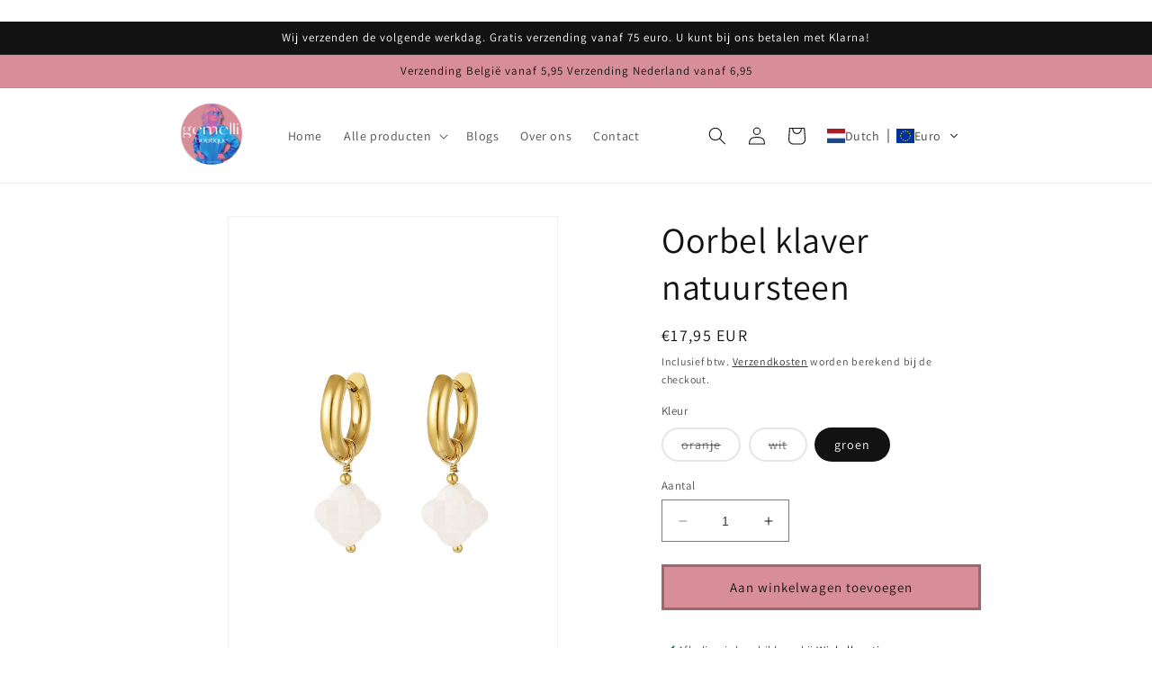

--- FILE ---
content_type: text/html; charset=utf-8
request_url: https://www.gemelliboutique.be/products/oorbel-klaver-natuursteen
body_size: 48361
content:
<!doctype html>
<html class="no-js" lang="nl">
  <head>
    <meta charset="utf-8">
    <meta http-equiv="X-UA-Compatible" content="IE=edge">
    <meta name="viewport" content="width=device-width,initial-scale=1">
    <meta name="theme-color" content="">
    <link rel="canonical" href="https://www.gemelliboutique.be/products/oorbel-klaver-natuursteen">
    <link rel="preconnect" href="https://cdn.shopify.com" crossorigin><link rel="icon" type="image/png" href="//www.gemelliboutique.be/cdn/shop/files/ronde_sticker_gemelli_daan_3100x3100_8f3e84f8-4755-4f88-9352-984efe43ff7d.png?crop=center&height=32&v=1761983165&width=32"><link rel="preconnect" href="https://fonts.shopifycdn.com" crossorigin><title>
      Oorbel klaver natuursteen
 &ndash; gemelliboutique</title>

    
      <meta name="description" content="Hoe leuk zijn deze oorbellen met klaver. Deze oorbellen passen perfect bij elke outfit en zijn een echte musthave! Oorbellen met klaver zijn gemaakt van rozenkwarts in combinatie met Stainless Steel. Superleuk om deze oorbellen te combineren met meerdere sieraden met klaver. ">
    

    

<meta property="og:site_name" content="gemelliboutique">
<meta property="og:url" content="https://www.gemelliboutique.be/products/oorbel-klaver-natuursteen">
<meta property="og:title" content="Oorbel klaver natuursteen">
<meta property="og:type" content="product">
<meta property="og:description" content="Hoe leuk zijn deze oorbellen met klaver. Deze oorbellen passen perfect bij elke outfit en zijn een echte musthave! Oorbellen met klaver zijn gemaakt van rozenkwarts in combinatie met Stainless Steel. Superleuk om deze oorbellen te combineren met meerdere sieraden met klaver. "><meta property="og:image" content="http://www.gemelliboutique.be/cdn/shop/products/290193-378.jpg?v=1680882119">
  <meta property="og:image:secure_url" content="https://www.gemelliboutique.be/cdn/shop/products/290193-378.jpg?v=1680882119">
  <meta property="og:image:width" content="1200">
  <meta property="og:image:height" content="1800"><meta property="og:price:amount" content="17,95">
  <meta property="og:price:currency" content="EUR"><meta name="twitter:card" content="summary_large_image">
<meta name="twitter:title" content="Oorbel klaver natuursteen">
<meta name="twitter:description" content="Hoe leuk zijn deze oorbellen met klaver. Deze oorbellen passen perfect bij elke outfit en zijn een echte musthave! Oorbellen met klaver zijn gemaakt van rozenkwarts in combinatie met Stainless Steel. Superleuk om deze oorbellen te combineren met meerdere sieraden met klaver. ">


    <script src="//www.gemelliboutique.be/cdn/shop/t/1/assets/constants.js?v=165488195745554878101677761627" defer="defer"></script>
    <script src="//www.gemelliboutique.be/cdn/shop/t/1/assets/pubsub.js?v=2921868252632587581677761691" defer="defer"></script>
    <script src="//www.gemelliboutique.be/cdn/shop/t/1/assets/global.js?v=85297797553816670871677761659" defer="defer"></script>
    <script>window.performance && window.performance.mark && window.performance.mark('shopify.content_for_header.start');</script><meta name="google-site-verification" content="0zhtUy_Ihbk4lxsuC150s2skotxyNj27PURuLSyw8nk">
<meta id="shopify-digital-wallet" name="shopify-digital-wallet" content="/55633314139/digital_wallets/dialog">
<meta name="shopify-checkout-api-token" content="f95e25b36aaadc9489cce78fa8b26c3f">
<meta id="in-context-paypal-metadata" data-shop-id="55633314139" data-venmo-supported="false" data-environment="production" data-locale="nl_NL" data-paypal-v4="true" data-currency="EUR">
<link rel="alternate" type="application/json+oembed" href="https://www.gemelliboutique.be/products/oorbel-klaver-natuursteen.oembed">
<script async="async" src="/checkouts/internal/preloads.js?locale=nl-BE"></script>
<link rel="preconnect" href="https://shop.app" crossorigin="anonymous">
<script async="async" src="https://shop.app/checkouts/internal/preloads.js?locale=nl-BE&shop_id=55633314139" crossorigin="anonymous"></script>
<script id="apple-pay-shop-capabilities" type="application/json">{"shopId":55633314139,"countryCode":"BE","currencyCode":"EUR","merchantCapabilities":["supports3DS"],"merchantId":"gid:\/\/shopify\/Shop\/55633314139","merchantName":"gemelliboutique","requiredBillingContactFields":["postalAddress","email"],"requiredShippingContactFields":["postalAddress","email"],"shippingType":"shipping","supportedNetworks":["visa","maestro","masterCard","amex"],"total":{"type":"pending","label":"gemelliboutique","amount":"1.00"},"shopifyPaymentsEnabled":true,"supportsSubscriptions":true}</script>
<script id="shopify-features" type="application/json">{"accessToken":"f95e25b36aaadc9489cce78fa8b26c3f","betas":["rich-media-storefront-analytics"],"domain":"www.gemelliboutique.be","predictiveSearch":true,"shopId":55633314139,"locale":"nl"}</script>
<script>var Shopify = Shopify || {};
Shopify.shop = "gemelliboutique.myshopify.com";
Shopify.locale = "nl";
Shopify.currency = {"active":"EUR","rate":"1.0"};
Shopify.country = "BE";
Shopify.theme = {"name":"Dawn","id":144470442331,"schema_name":"Dawn","schema_version":"8.0.0","theme_store_id":887,"role":"main"};
Shopify.theme.handle = "null";
Shopify.theme.style = {"id":null,"handle":null};
Shopify.cdnHost = "www.gemelliboutique.be/cdn";
Shopify.routes = Shopify.routes || {};
Shopify.routes.root = "/";</script>
<script type="module">!function(o){(o.Shopify=o.Shopify||{}).modules=!0}(window);</script>
<script>!function(o){function n(){var o=[];function n(){o.push(Array.prototype.slice.apply(arguments))}return n.q=o,n}var t=o.Shopify=o.Shopify||{};t.loadFeatures=n(),t.autoloadFeatures=n()}(window);</script>
<script>
  window.ShopifyPay = window.ShopifyPay || {};
  window.ShopifyPay.apiHost = "shop.app\/pay";
  window.ShopifyPay.redirectState = null;
</script>
<script id="shop-js-analytics" type="application/json">{"pageType":"product"}</script>
<script defer="defer" async type="module" src="//www.gemelliboutique.be/cdn/shopifycloud/shop-js/modules/v2/client.init-shop-cart-sync_CwGft62q.nl.esm.js"></script>
<script defer="defer" async type="module" src="//www.gemelliboutique.be/cdn/shopifycloud/shop-js/modules/v2/chunk.common_BAeYDmFP.esm.js"></script>
<script defer="defer" async type="module" src="//www.gemelliboutique.be/cdn/shopifycloud/shop-js/modules/v2/chunk.modal_B9qqLDBC.esm.js"></script>
<script type="module">
  await import("//www.gemelliboutique.be/cdn/shopifycloud/shop-js/modules/v2/client.init-shop-cart-sync_CwGft62q.nl.esm.js");
await import("//www.gemelliboutique.be/cdn/shopifycloud/shop-js/modules/v2/chunk.common_BAeYDmFP.esm.js");
await import("//www.gemelliboutique.be/cdn/shopifycloud/shop-js/modules/v2/chunk.modal_B9qqLDBC.esm.js");

  window.Shopify.SignInWithShop?.initShopCartSync?.({"fedCMEnabled":true,"windoidEnabled":true});

</script>
<script>
  window.Shopify = window.Shopify || {};
  if (!window.Shopify.featureAssets) window.Shopify.featureAssets = {};
  window.Shopify.featureAssets['shop-js'] = {"shop-cart-sync":["modules/v2/client.shop-cart-sync_DYxNzuQz.nl.esm.js","modules/v2/chunk.common_BAeYDmFP.esm.js","modules/v2/chunk.modal_B9qqLDBC.esm.js"],"init-fed-cm":["modules/v2/client.init-fed-cm_CjDsDcAw.nl.esm.js","modules/v2/chunk.common_BAeYDmFP.esm.js","modules/v2/chunk.modal_B9qqLDBC.esm.js"],"shop-cash-offers":["modules/v2/client.shop-cash-offers_ClkbB2SN.nl.esm.js","modules/v2/chunk.common_BAeYDmFP.esm.js","modules/v2/chunk.modal_B9qqLDBC.esm.js"],"shop-login-button":["modules/v2/client.shop-login-button_WLp3fA_k.nl.esm.js","modules/v2/chunk.common_BAeYDmFP.esm.js","modules/v2/chunk.modal_B9qqLDBC.esm.js"],"pay-button":["modules/v2/client.pay-button_CMzcDx7A.nl.esm.js","modules/v2/chunk.common_BAeYDmFP.esm.js","modules/v2/chunk.modal_B9qqLDBC.esm.js"],"shop-button":["modules/v2/client.shop-button_C5HrfeZa.nl.esm.js","modules/v2/chunk.common_BAeYDmFP.esm.js","modules/v2/chunk.modal_B9qqLDBC.esm.js"],"avatar":["modules/v2/client.avatar_BTnouDA3.nl.esm.js"],"init-windoid":["modules/v2/client.init-windoid_BPUgzmVN.nl.esm.js","modules/v2/chunk.common_BAeYDmFP.esm.js","modules/v2/chunk.modal_B9qqLDBC.esm.js"],"init-shop-for-new-customer-accounts":["modules/v2/client.init-shop-for-new-customer-accounts_C_53TFWp.nl.esm.js","modules/v2/client.shop-login-button_WLp3fA_k.nl.esm.js","modules/v2/chunk.common_BAeYDmFP.esm.js","modules/v2/chunk.modal_B9qqLDBC.esm.js"],"init-shop-email-lookup-coordinator":["modules/v2/client.init-shop-email-lookup-coordinator_BuZJWlrC.nl.esm.js","modules/v2/chunk.common_BAeYDmFP.esm.js","modules/v2/chunk.modal_B9qqLDBC.esm.js"],"init-shop-cart-sync":["modules/v2/client.init-shop-cart-sync_CwGft62q.nl.esm.js","modules/v2/chunk.common_BAeYDmFP.esm.js","modules/v2/chunk.modal_B9qqLDBC.esm.js"],"shop-toast-manager":["modules/v2/client.shop-toast-manager_3XRE_uEZ.nl.esm.js","modules/v2/chunk.common_BAeYDmFP.esm.js","modules/v2/chunk.modal_B9qqLDBC.esm.js"],"init-customer-accounts":["modules/v2/client.init-customer-accounts_DmSKRkZb.nl.esm.js","modules/v2/client.shop-login-button_WLp3fA_k.nl.esm.js","modules/v2/chunk.common_BAeYDmFP.esm.js","modules/v2/chunk.modal_B9qqLDBC.esm.js"],"init-customer-accounts-sign-up":["modules/v2/client.init-customer-accounts-sign-up_CeYkBAph.nl.esm.js","modules/v2/client.shop-login-button_WLp3fA_k.nl.esm.js","modules/v2/chunk.common_BAeYDmFP.esm.js","modules/v2/chunk.modal_B9qqLDBC.esm.js"],"shop-follow-button":["modules/v2/client.shop-follow-button_EFIbvYjS.nl.esm.js","modules/v2/chunk.common_BAeYDmFP.esm.js","modules/v2/chunk.modal_B9qqLDBC.esm.js"],"checkout-modal":["modules/v2/client.checkout-modal_D8HUqXhX.nl.esm.js","modules/v2/chunk.common_BAeYDmFP.esm.js","modules/v2/chunk.modal_B9qqLDBC.esm.js"],"shop-login":["modules/v2/client.shop-login_BUSqPzuV.nl.esm.js","modules/v2/chunk.common_BAeYDmFP.esm.js","modules/v2/chunk.modal_B9qqLDBC.esm.js"],"lead-capture":["modules/v2/client.lead-capture_CFcRSnZi.nl.esm.js","modules/v2/chunk.common_BAeYDmFP.esm.js","modules/v2/chunk.modal_B9qqLDBC.esm.js"],"payment-terms":["modules/v2/client.payment-terms_DBKgFsWx.nl.esm.js","modules/v2/chunk.common_BAeYDmFP.esm.js","modules/v2/chunk.modal_B9qqLDBC.esm.js"]};
</script>
<script>(function() {
  var isLoaded = false;
  function asyncLoad() {
    if (isLoaded) return;
    isLoaded = true;
    var urls = ["https:\/\/cdn.shopify.com\/s\/files\/1\/0556\/3331\/4139\/t\/1\/assets\/pop_55633314139.js?v=1681071093\u0026shop=gemelliboutique.myshopify.com","https:\/\/cdn.one.store\/javascript\/dist\/1.0\/jcr-widget.js?account_id=shopify:gemelliboutique.myshopify.com\u0026shop=gemelliboutique.myshopify.com"];
    for (var i = 0; i < urls.length; i++) {
      var s = document.createElement('script');
      s.type = 'text/javascript';
      s.async = true;
      s.src = urls[i];
      var x = document.getElementsByTagName('script')[0];
      x.parentNode.insertBefore(s, x);
    }
  };
  if(window.attachEvent) {
    window.attachEvent('onload', asyncLoad);
  } else {
    window.addEventListener('load', asyncLoad, false);
  }
})();</script>
<script id="__st">var __st={"a":55633314139,"offset":3600,"reqid":"d71b7573-8c8e-4e1d-95e0-4aab8134faa8-1769131029","pageurl":"www.gemelliboutique.be\/products\/oorbel-klaver-natuursteen","u":"c5f104c3d509","p":"product","rtyp":"product","rid":8226039890267};</script>
<script>window.ShopifyPaypalV4VisibilityTracking = true;</script>
<script id="captcha-bootstrap">!function(){'use strict';const t='contact',e='account',n='new_comment',o=[[t,t],['blogs',n],['comments',n],[t,'customer']],c=[[e,'customer_login'],[e,'guest_login'],[e,'recover_customer_password'],[e,'create_customer']],r=t=>t.map((([t,e])=>`form[action*='/${t}']:not([data-nocaptcha='true']) input[name='form_type'][value='${e}']`)).join(','),a=t=>()=>t?[...document.querySelectorAll(t)].map((t=>t.form)):[];function s(){const t=[...o],e=r(t);return a(e)}const i='password',u='form_key',d=['recaptcha-v3-token','g-recaptcha-response','h-captcha-response',i],f=()=>{try{return window.sessionStorage}catch{return}},m='__shopify_v',_=t=>t.elements[u];function p(t,e,n=!1){try{const o=window.sessionStorage,c=JSON.parse(o.getItem(e)),{data:r}=function(t){const{data:e,action:n}=t;return t[m]||n?{data:e,action:n}:{data:t,action:n}}(c);for(const[e,n]of Object.entries(r))t.elements[e]&&(t.elements[e].value=n);n&&o.removeItem(e)}catch(o){console.error('form repopulation failed',{error:o})}}const l='form_type',E='cptcha';function T(t){t.dataset[E]=!0}const w=window,h=w.document,L='Shopify',v='ce_forms',y='captcha';let A=!1;((t,e)=>{const n=(g='f06e6c50-85a8-45c8-87d0-21a2b65856fe',I='https://cdn.shopify.com/shopifycloud/storefront-forms-hcaptcha/ce_storefront_forms_captcha_hcaptcha.v1.5.2.iife.js',D={infoText:'Beschermd door hCaptcha',privacyText:'Privacy',termsText:'Voorwaarden'},(t,e,n)=>{const o=w[L][v],c=o.bindForm;if(c)return c(t,g,e,D).then(n);var r;o.q.push([[t,g,e,D],n]),r=I,A||(h.body.append(Object.assign(h.createElement('script'),{id:'captcha-provider',async:!0,src:r})),A=!0)});var g,I,D;w[L]=w[L]||{},w[L][v]=w[L][v]||{},w[L][v].q=[],w[L][y]=w[L][y]||{},w[L][y].protect=function(t,e){n(t,void 0,e),T(t)},Object.freeze(w[L][y]),function(t,e,n,w,h,L){const[v,y,A,g]=function(t,e,n){const i=e?o:[],u=t?c:[],d=[...i,...u],f=r(d),m=r(i),_=r(d.filter((([t,e])=>n.includes(e))));return[a(f),a(m),a(_),s()]}(w,h,L),I=t=>{const e=t.target;return e instanceof HTMLFormElement?e:e&&e.form},D=t=>v().includes(t);t.addEventListener('submit',(t=>{const e=I(t);if(!e)return;const n=D(e)&&!e.dataset.hcaptchaBound&&!e.dataset.recaptchaBound,o=_(e),c=g().includes(e)&&(!o||!o.value);(n||c)&&t.preventDefault(),c&&!n&&(function(t){try{if(!f())return;!function(t){const e=f();if(!e)return;const n=_(t);if(!n)return;const o=n.value;o&&e.removeItem(o)}(t);const e=Array.from(Array(32),(()=>Math.random().toString(36)[2])).join('');!function(t,e){_(t)||t.append(Object.assign(document.createElement('input'),{type:'hidden',name:u})),t.elements[u].value=e}(t,e),function(t,e){const n=f();if(!n)return;const o=[...t.querySelectorAll(`input[type='${i}']`)].map((({name:t})=>t)),c=[...d,...o],r={};for(const[a,s]of new FormData(t).entries())c.includes(a)||(r[a]=s);n.setItem(e,JSON.stringify({[m]:1,action:t.action,data:r}))}(t,e)}catch(e){console.error('failed to persist form',e)}}(e),e.submit())}));const S=(t,e)=>{t&&!t.dataset[E]&&(n(t,e.some((e=>e===t))),T(t))};for(const o of['focusin','change'])t.addEventListener(o,(t=>{const e=I(t);D(e)&&S(e,y())}));const B=e.get('form_key'),M=e.get(l),P=B&&M;t.addEventListener('DOMContentLoaded',(()=>{const t=y();if(P)for(const e of t)e.elements[l].value===M&&p(e,B);[...new Set([...A(),...v().filter((t=>'true'===t.dataset.shopifyCaptcha))])].forEach((e=>S(e,t)))}))}(h,new URLSearchParams(w.location.search),n,t,e,['guest_login'])})(!0,!0)}();</script>
<script integrity="sha256-4kQ18oKyAcykRKYeNunJcIwy7WH5gtpwJnB7kiuLZ1E=" data-source-attribution="shopify.loadfeatures" defer="defer" src="//www.gemelliboutique.be/cdn/shopifycloud/storefront/assets/storefront/load_feature-a0a9edcb.js" crossorigin="anonymous"></script>
<script crossorigin="anonymous" defer="defer" src="//www.gemelliboutique.be/cdn/shopifycloud/storefront/assets/shopify_pay/storefront-65b4c6d7.js?v=20250812"></script>
<script data-source-attribution="shopify.dynamic_checkout.dynamic.init">var Shopify=Shopify||{};Shopify.PaymentButton=Shopify.PaymentButton||{isStorefrontPortableWallets:!0,init:function(){window.Shopify.PaymentButton.init=function(){};var t=document.createElement("script");t.src="https://www.gemelliboutique.be/cdn/shopifycloud/portable-wallets/latest/portable-wallets.nl.js",t.type="module",document.head.appendChild(t)}};
</script>
<script data-source-attribution="shopify.dynamic_checkout.buyer_consent">
  function portableWalletsHideBuyerConsent(e){var t=document.getElementById("shopify-buyer-consent"),n=document.getElementById("shopify-subscription-policy-button");t&&n&&(t.classList.add("hidden"),t.setAttribute("aria-hidden","true"),n.removeEventListener("click",e))}function portableWalletsShowBuyerConsent(e){var t=document.getElementById("shopify-buyer-consent"),n=document.getElementById("shopify-subscription-policy-button");t&&n&&(t.classList.remove("hidden"),t.removeAttribute("aria-hidden"),n.addEventListener("click",e))}window.Shopify?.PaymentButton&&(window.Shopify.PaymentButton.hideBuyerConsent=portableWalletsHideBuyerConsent,window.Shopify.PaymentButton.showBuyerConsent=portableWalletsShowBuyerConsent);
</script>
<script data-source-attribution="shopify.dynamic_checkout.cart.bootstrap">document.addEventListener("DOMContentLoaded",(function(){function t(){return document.querySelector("shopify-accelerated-checkout-cart, shopify-accelerated-checkout")}if(t())Shopify.PaymentButton.init();else{new MutationObserver((function(e,n){t()&&(Shopify.PaymentButton.init(),n.disconnect())})).observe(document.body,{childList:!0,subtree:!0})}}));
</script>
<script id='scb4127' type='text/javascript' async='' src='https://www.gemelliboutique.be/cdn/shopifycloud/privacy-banner/storefront-banner.js'></script><link id="shopify-accelerated-checkout-styles" rel="stylesheet" media="screen" href="https://www.gemelliboutique.be/cdn/shopifycloud/portable-wallets/latest/accelerated-checkout-backwards-compat.css" crossorigin="anonymous">
<style id="shopify-accelerated-checkout-cart">
        #shopify-buyer-consent {
  margin-top: 1em;
  display: inline-block;
  width: 100%;
}

#shopify-buyer-consent.hidden {
  display: none;
}

#shopify-subscription-policy-button {
  background: none;
  border: none;
  padding: 0;
  text-decoration: underline;
  font-size: inherit;
  cursor: pointer;
}

#shopify-subscription-policy-button::before {
  box-shadow: none;
}

      </style>
<script id="sections-script" data-sections="header,footer" defer="defer" src="//www.gemelliboutique.be/cdn/shop/t/1/compiled_assets/scripts.js?v=2849"></script>
<script>window.performance && window.performance.mark && window.performance.mark('shopify.content_for_header.end');</script>


    <style data-shopify>
      @font-face {
  font-family: Assistant;
  font-weight: 400;
  font-style: normal;
  font-display: swap;
  src: url("//www.gemelliboutique.be/cdn/fonts/assistant/assistant_n4.9120912a469cad1cc292572851508ca49d12e768.woff2") format("woff2"),
       url("//www.gemelliboutique.be/cdn/fonts/assistant/assistant_n4.6e9875ce64e0fefcd3f4446b7ec9036b3ddd2985.woff") format("woff");
}

      @font-face {
  font-family: Assistant;
  font-weight: 700;
  font-style: normal;
  font-display: swap;
  src: url("//www.gemelliboutique.be/cdn/fonts/assistant/assistant_n7.bf44452348ec8b8efa3aa3068825305886b1c83c.woff2") format("woff2"),
       url("//www.gemelliboutique.be/cdn/fonts/assistant/assistant_n7.0c887fee83f6b3bda822f1150b912c72da0f7b64.woff") format("woff");
}

      
      
      @font-face {
  font-family: Assistant;
  font-weight: 400;
  font-style: normal;
  font-display: swap;
  src: url("//www.gemelliboutique.be/cdn/fonts/assistant/assistant_n4.9120912a469cad1cc292572851508ca49d12e768.woff2") format("woff2"),
       url("//www.gemelliboutique.be/cdn/fonts/assistant/assistant_n4.6e9875ce64e0fefcd3f4446b7ec9036b3ddd2985.woff") format("woff");
}


      :root {
        --font-body-family: Assistant, sans-serif;
        --font-body-style: normal;
        --font-body-weight: 400;
        --font-body-weight-bold: 700;

        --font-heading-family: Assistant, sans-serif;
        --font-heading-style: normal;
        --font-heading-weight: 400;

        --font-body-scale: 1.0;
        --font-heading-scale: 1.0;

        --color-base-text: 18, 18, 18;
        --color-shadow: 18, 18, 18;
        --color-base-background-1: 255, 255, 255;
        --color-base-background-2: 255, 255, 255;
        --color-base-solid-button-labels: 18, 18, 18;
        --color-base-outline-button-labels: 18, 18, 18;
        --color-base-accent-1: 216, 142, 153;
        --color-base-accent-2: 245, 245, 245;
        --payment-terms-background-color: #ffffff;

        --gradient-base-background-1: #ffffff;
        --gradient-base-background-2: #ffffff;
        --gradient-base-accent-1: #d88e99;
        --gradient-base-accent-2: #f5f5f5;

        --media-padding: px;
        --media-border-opacity: 0.05;
        --media-border-width: 1px;
        --media-radius: 0px;
        --media-shadow-opacity: 0.0;
        --media-shadow-horizontal-offset: 0px;
        --media-shadow-vertical-offset: 4px;
        --media-shadow-blur-radius: 5px;
        --media-shadow-visible: 0;

        --page-width: 100rem;
        --page-width-margin: 0rem;

        --product-card-image-padding: 0.0rem;
        --product-card-corner-radius: 0.0rem;
        --product-card-text-alignment: left;
        --product-card-border-width: 0.4rem;
        --product-card-border-opacity: 0.15;
        --product-card-shadow-opacity: 0.0;
        --product-card-shadow-visible: 0;
        --product-card-shadow-horizontal-offset: 0.0rem;
        --product-card-shadow-vertical-offset: 0.4rem;
        --product-card-shadow-blur-radius: 0.5rem;

        --collection-card-image-padding: 0.4rem;
        --collection-card-corner-radius: 0.0rem;
        --collection-card-text-alignment: left;
        --collection-card-border-width: 0.6rem;
        --collection-card-border-opacity: 0.15;
        --collection-card-shadow-opacity: 0.0;
        --collection-card-shadow-visible: 0;
        --collection-card-shadow-horizontal-offset: 0.0rem;
        --collection-card-shadow-vertical-offset: 0.4rem;
        --collection-card-shadow-blur-radius: 0.5rem;

        --blog-card-image-padding: 0.0rem;
        --blog-card-corner-radius: 0.0rem;
        --blog-card-text-alignment: left;
        --blog-card-border-width: 0.0rem;
        --blog-card-border-opacity: 0.1;
        --blog-card-shadow-opacity: 0.0;
        --blog-card-shadow-visible: 0;
        --blog-card-shadow-horizontal-offset: 0.0rem;
        --blog-card-shadow-vertical-offset: 0.4rem;
        --blog-card-shadow-blur-radius: 0.5rem;

        --badge-corner-radius: 4.0rem;

        --popup-border-width: 1px;
        --popup-border-opacity: 0.1;
        --popup-corner-radius: 0px;
        --popup-shadow-opacity: 0.0;
        --popup-shadow-horizontal-offset: 0px;
        --popup-shadow-vertical-offset: 4px;
        --popup-shadow-blur-radius: 5px;

        --drawer-border-width: 1px;
        --drawer-border-opacity: 0.1;
        --drawer-shadow-opacity: 0.0;
        --drawer-shadow-horizontal-offset: 0px;
        --drawer-shadow-vertical-offset: 4px;
        --drawer-shadow-blur-radius: 5px;

        --spacing-sections-desktop: 8px;
        --spacing-sections-mobile: 8px;

        --grid-desktop-vertical-spacing: 12px;
        --grid-desktop-horizontal-spacing: 4px;
        --grid-mobile-vertical-spacing: 6px;
        --grid-mobile-horizontal-spacing: 2px;

        --text-boxes-border-opacity: 0.65;
        --text-boxes-border-width: 3px;
        --text-boxes-radius: 0px;
        --text-boxes-shadow-opacity: 0.0;
        --text-boxes-shadow-visible: 0;
        --text-boxes-shadow-horizontal-offset: 0px;
        --text-boxes-shadow-vertical-offset: 4px;
        --text-boxes-shadow-blur-radius: 5px;

        --buttons-radius: 0px;
        --buttons-radius-outset: 0px;
        --buttons-border-width: 3px;
        --buttons-border-opacity: 0.7;
        --buttons-shadow-opacity: 0.0;
        --buttons-shadow-visible: 0;
        --buttons-shadow-horizontal-offset: 0px;
        --buttons-shadow-vertical-offset: 4px;
        --buttons-shadow-blur-radius: 0px;
        --buttons-border-offset: 0px;

        --inputs-radius: 0px;
        --inputs-border-width: 1px;
        --inputs-border-opacity: 0.55;
        --inputs-shadow-opacity: 0.0;
        --inputs-shadow-horizontal-offset: 0px;
        --inputs-margin-offset: 0px;
        --inputs-shadow-vertical-offset: 4px;
        --inputs-shadow-blur-radius: 5px;
        --inputs-radius-outset: 0px;

        --variant-pills-radius: 40px;
        --variant-pills-border-width: 2px;
        --variant-pills-border-opacity: 0.55;
        --variant-pills-shadow-opacity: 0.0;
        --variant-pills-shadow-horizontal-offset: 0px;
        --variant-pills-shadow-vertical-offset: 4px;
        --variant-pills-shadow-blur-radius: 5px;
      }

      *,
      *::before,
      *::after {
        box-sizing: inherit;
      }

      html {
        box-sizing: border-box;
        font-size: calc(var(--font-body-scale) * 62.5%);
        height: 100%;
      }

      body {
        display: grid;
        grid-template-rows: auto auto 1fr auto;
        grid-template-columns: 100%;
        min-height: 100%;
        margin: 0;
        font-size: 1.5rem;
        letter-spacing: 0.06rem;
        line-height: calc(1 + 0.8 / var(--font-body-scale));
        font-family: var(--font-body-family);
        font-style: var(--font-body-style);
        font-weight: var(--font-body-weight);
      }

      @media screen and (min-width: 750px) {
        body {
          font-size: 1.6rem;
        }
      }
    </style>

    <link href="//www.gemelliboutique.be/cdn/shop/t/1/assets/base.css?v=831047894957930821677761689" rel="stylesheet" type="text/css" media="all" />
<link rel="preload" as="font" href="//www.gemelliboutique.be/cdn/fonts/assistant/assistant_n4.9120912a469cad1cc292572851508ca49d12e768.woff2" type="font/woff2" crossorigin><link rel="preload" as="font" href="//www.gemelliboutique.be/cdn/fonts/assistant/assistant_n4.9120912a469cad1cc292572851508ca49d12e768.woff2" type="font/woff2" crossorigin><link rel="stylesheet" href="//www.gemelliboutique.be/cdn/shop/t/1/assets/component-predictive-search.css?v=85913294783299393391677761651" media="print" onload="this.media='all'"><script>document.documentElement.className = document.documentElement.className.replace('no-js', 'js');
    if (Shopify.designMode) {
      document.documentElement.classList.add('shopify-design-mode');
    }
    </script>
  

  <!-- TrustBox script -->
<script type="text/javascript" src="//widget.trustpilot.com/bootstrap/v5/tp.widget.bootstrap.min.js" async></script>
<!-- End TrustBox script -->  
  
  <!-- TrustBox widget - Micro Review Count -->
<div class="trustpilot-widget" data-locale="nl-NL" data-template-id="5419b6a8b0d04a076446a9ad" data-businessunit-id="638e286fd39893f429d89a55" data-style-height="24px" data-style-width="100%" data-theme="light" data-min-review-count="10" data-style-alignment="center">
  <a href="https://nl.trustpilot.com/review/www.gemelliboutique.be" target="_blank" rel="noopener">Trustpilot</a>
</div>
<!-- End TrustBox widget -->
  
<!-- BEGIN app block: shopify://apps/rez-notify-me/blocks/rez/0da60196-81b6-4270-afac-c9294e1641ba --><script id='rez-config-data'>
    if (typeof REZ_DATA == 'undefined') {
      
        var storeData = {"id":588,"domain":"gemelliboutique.myshopify.com","storefront_token":"1ea24eec04401b0380d393ce6b500fd8","is_installed":1,"plan_id":0,"plan_code":"free","watermark":true,"createdAt":"2025-09-25T09:59:10.077Z","updatedAt":"2025-10-27T09:59:03.000Z","country":"BE","store_name":"gemelliboutique","money_format":"€{{amount_with_comma_separator}}","uninstall_app":null};
      

      
        var btnConfig = {"id":532,"button_text":"Laat me weten wanneer op voorraad","border_radius":"5","text_color":"#000000","bg_color":"#d88e99","product_type":"0","selected_product_ids":"","show_on_collection":false,"show_on_search":false,"createdAt":"2025-09-25T10:06:04.244Z","updatedAt":"2025-10-31T21:59:52.000Z"};
      

      
        var formConfig = {"id":532,"header":"Voorraadmelding","description":"Krijg een seintje zodra het artikel weer op voorraad is.","email_placeholder":"Geef mij een seintje!","email_error":"Please enter a valid email address","term_message":"Your email is safe with us.","btn_text":"Get back in stock alert","btn_border_radius":"5","text_color":"#FFFFFF","bg_color":"#d88e99","cf_header":"Thank you!","cf_description":"We will notify you when the product is available.","createdAt":"2025-09-25T10:06:04.257Z","updatedAt":"2025-10-31T21:59:52.000Z"};
      
      window.REZ_DATA = {
        shop_domain: "",
        url: "https://www.gemelliboutique.be",
        secure_url: "https://www.gemelliboutique.be",
        money_format: "€{{amount_with_comma_separator}}",
        current_product: {"id":8226039890267,"title":"Oorbel klaver natuursteen","handle":"oorbel-klaver-natuursteen","description":"\u003cmeta charset=\"utf-8\"\u003e\u003cspan\u003eHoe leuk zijn deze oorbellen met klaver. Deze oorbellen passen perfect bij elke outfit en zijn een echte musthave! Oorbellen met klaver zijn gemaakt van rozenkwarts in combinatie met Stainless Steel. Superleuk om deze oorbellen te combineren met meerdere sieraden met klaver. \u003c\/span\u003e","published_at":"2023-03-06T14:50:44+01:00","created_at":"2023-03-06T14:50:44+01:00","vendor":"gemelliboutique","type":"Oorbellen","tags":["oorbel","Oorbellen"],"price":1795,"price_min":1795,"price_max":1795,"available":true,"price_varies":false,"compare_at_price":null,"compare_at_price_min":0,"compare_at_price_max":0,"compare_at_price_varies":false,"variants":[{"id":44663604183387,"title":"oranje","option1":"oranje","option2":null,"option3":null,"sku":"","requires_shipping":true,"taxable":true,"featured_image":null,"available":false,"name":"Oorbel klaver natuursteen - oranje","public_title":"oranje","options":["oranje"],"price":1795,"weight":0,"compare_at_price":null,"inventory_management":"shopify","barcode":"","requires_selling_plan":false,"selling_plan_allocations":[]},{"id":44663604216155,"title":"wit","option1":"wit","option2":null,"option3":null,"sku":"","requires_shipping":true,"taxable":true,"featured_image":null,"available":false,"name":"Oorbel klaver natuursteen - wit","public_title":"wit","options":["wit"],"price":1795,"weight":0,"compare_at_price":null,"inventory_management":"shopify","barcode":"","requires_selling_plan":false,"selling_plan_allocations":[]},{"id":44663604248923,"title":"groen","option1":"groen","option2":null,"option3":null,"sku":"","requires_shipping":true,"taxable":true,"featured_image":null,"available":true,"name":"Oorbel klaver natuursteen - groen","public_title":"groen","options":["groen"],"price":1795,"weight":0,"compare_at_price":null,"inventory_management":"shopify","barcode":"","requires_selling_plan":false,"selling_plan_allocations":[]}],"images":["\/\/www.gemelliboutique.be\/cdn\/shop\/products\/290193-378.jpg?v=1680882119","\/\/www.gemelliboutique.be\/cdn\/shop\/products\/290193-488.jpg?v=1680882119","\/\/www.gemelliboutique.be\/cdn\/shop\/products\/290280-738.jpg?v=1680882119","\/\/www.gemelliboutique.be\/cdn\/shop\/products\/0290193-428-M0.jpg?v=1680882119","\/\/www.gemelliboutique.be\/cdn\/shop\/products\/0290193-428-M1.jpg?v=1680882119","\/\/www.gemelliboutique.be\/cdn\/shop\/products\/image_e6d8c3f1-b5a8-4a8a-9f91-0e111d3b97ec.jpg?v=1678534498","\/\/www.gemelliboutique.be\/cdn\/shop\/products\/image_b6b529fa-790b-49df-948f-e10648a51e9a.jpg?v=1678534501","\/\/www.gemelliboutique.be\/cdn\/shop\/products\/image_1885c98d-6b40-4e44-a56c-4cb4670e2ac5.jpg?v=1678534504","\/\/www.gemelliboutique.be\/cdn\/shop\/products\/image_6c022658-ba28-42ac-bb1b-bdd3c56781b9.jpg?v=1678534508"],"featured_image":"\/\/www.gemelliboutique.be\/cdn\/shop\/products\/290193-378.jpg?v=1680882119","options":["Kleur"],"media":[{"alt":null,"id":40031763136859,"position":1,"preview_image":{"aspect_ratio":0.667,"height":1800,"width":1200,"src":"\/\/www.gemelliboutique.be\/cdn\/shop\/products\/290193-378.jpg?v=1680882119"},"aspect_ratio":0.667,"height":1800,"media_type":"image","src":"\/\/www.gemelliboutique.be\/cdn\/shop\/products\/290193-378.jpg?v=1680882119","width":1200},{"alt":null,"id":40031769854299,"position":2,"preview_image":{"aspect_ratio":0.667,"height":1800,"width":1200,"src":"\/\/www.gemelliboutique.be\/cdn\/shop\/products\/290193-488.jpg?v=1680882119"},"aspect_ratio":0.667,"height":1800,"media_type":"image","src":"\/\/www.gemelliboutique.be\/cdn\/shop\/products\/290193-488.jpg?v=1680882119","width":1200},{"alt":null,"id":40031788564827,"position":3,"preview_image":{"aspect_ratio":0.667,"height":1800,"width":1200,"src":"\/\/www.gemelliboutique.be\/cdn\/shop\/products\/290280-738.jpg?v=1680882119"},"aspect_ratio":0.667,"height":1800,"media_type":"image","src":"\/\/www.gemelliboutique.be\/cdn\/shop\/products\/290280-738.jpg?v=1680882119","width":1200},{"alt":null,"id":40031763169627,"position":4,"preview_image":{"aspect_ratio":0.667,"height":1800,"width":1200,"src":"\/\/www.gemelliboutique.be\/cdn\/shop\/products\/0290193-428-M0.jpg?v=1680882119"},"aspect_ratio":0.667,"height":1800,"media_type":"image","src":"\/\/www.gemelliboutique.be\/cdn\/shop\/products\/0290193-428-M0.jpg?v=1680882119","width":1200},{"alt":null,"id":40031763202395,"position":5,"preview_image":{"aspect_ratio":0.667,"height":1800,"width":1200,"src":"\/\/www.gemelliboutique.be\/cdn\/shop\/products\/0290193-428-M1.jpg?v=1680882119"},"aspect_ratio":0.667,"height":1800,"media_type":"image","src":"\/\/www.gemelliboutique.be\/cdn\/shop\/products\/0290193-428-M1.jpg?v=1680882119","width":1200},{"alt":null,"id":40696795595099,"position":6,"preview_image":{"aspect_ratio":0.563,"height":3520,"width":1980,"src":"\/\/www.gemelliboutique.be\/cdn\/shop\/products\/image_e6d8c3f1-b5a8-4a8a-9f91-0e111d3b97ec.jpg?v=1678534498"},"aspect_ratio":0.563,"height":3520,"media_type":"image","src":"\/\/www.gemelliboutique.be\/cdn\/shop\/products\/image_e6d8c3f1-b5a8-4a8a-9f91-0e111d3b97ec.jpg?v=1678534498","width":1980},{"alt":null,"id":40696795922779,"position":7,"preview_image":{"aspect_ratio":0.563,"height":3520,"width":1980,"src":"\/\/www.gemelliboutique.be\/cdn\/shop\/products\/image_b6b529fa-790b-49df-948f-e10648a51e9a.jpg?v=1678534501"},"aspect_ratio":0.563,"height":3520,"media_type":"image","src":"\/\/www.gemelliboutique.be\/cdn\/shop\/products\/image_b6b529fa-790b-49df-948f-e10648a51e9a.jpg?v=1678534501","width":1980},{"alt":null,"id":40696796152155,"position":8,"preview_image":{"aspect_ratio":0.563,"height":3520,"width":1980,"src":"\/\/www.gemelliboutique.be\/cdn\/shop\/products\/image_1885c98d-6b40-4e44-a56c-4cb4670e2ac5.jpg?v=1678534504"},"aspect_ratio":0.563,"height":3520,"media_type":"image","src":"\/\/www.gemelliboutique.be\/cdn\/shop\/products\/image_1885c98d-6b40-4e44-a56c-4cb4670e2ac5.jpg?v=1678534504","width":1980},{"alt":null,"id":40696796578139,"position":9,"preview_image":{"aspect_ratio":0.563,"height":3520,"width":1980,"src":"\/\/www.gemelliboutique.be\/cdn\/shop\/products\/image_6c022658-ba28-42ac-bb1b-bdd3c56781b9.jpg?v=1678534508"},"aspect_ratio":0.563,"height":3520,"media_type":"image","src":"\/\/www.gemelliboutique.be\/cdn\/shop\/products\/image_6c022658-ba28-42ac-bb1b-bdd3c56781b9.jpg?v=1678534508","width":1980}],"requires_selling_plan":false,"selling_plan_groups":[],"content":"\u003cmeta charset=\"utf-8\"\u003e\u003cspan\u003eHoe leuk zijn deze oorbellen met klaver. Deze oorbellen passen perfect bij elke outfit en zijn een echte musthave! Oorbellen met klaver zijn gemaakt van rozenkwarts in combinatie met Stainless Steel. Superleuk om deze oorbellen te combineren met meerdere sieraden met klaver. \u003c\/span\u003e"},
        current_customer: {
          id: null,
          tags: null
        },
        current_collection: null,
        current_collections: [
          
          588726862171,
          
          602963116379
          
        ],
        current_cart: {"note":null,"attributes":{},"original_total_price":0,"total_price":0,"total_discount":0,"total_weight":0.0,"item_count":0,"items":[],"requires_shipping":false,"currency":"EUR","items_subtotal_price":0,"cart_level_discount_applications":[],"checkout_charge_amount":0},
        current_cart_type: "notification",
        storeData: storeData,
        btnConfig: btnConfig,
        formConfig: formConfig,
      }
    }
</script>
<script class="rez-stock-status" type='application/json'>
  {"Kleur": {
          "selected": "groen",
          "option_values": {"oranje": {
                  "id": 367150530907,
                  "out_of_stock": true,
                  "is_show": true,
                  "selected": false
                },"wit": {
                  "id": 367150563675,
                  "out_of_stock": true,
                  "is_show": true,
                  "selected": false
                },"groen": {
                  "id": 367150596443,
                  "out_of_stock": false,
                  "is_show": true,
                  "selected": true
                }}
        }}
</script>

<script id='init_script' defer src='https://cdn.shopify.com/extensions/019be01c-88f7-70e5-823e-3269758e203d/rez-tae-143/assets/rez-btn.js'></script>
<link rel="stylesheet" href="https://cdn.shopify.com/extensions/019be01c-88f7-70e5-823e-3269758e203d/rez-tae-143/assets/rez-form.css" media="print" onload="this.media='all'">
<noscript><link rel="stylesheet" href="https://cdn.shopify.com/extensions/019be01c-88f7-70e5-823e-3269758e203d/rez-tae-143/assets/rez-form.css"></noscript>


  



<!-- END app block --><!-- BEGIN app block: shopify://apps/klaviyo-email-marketing-sms/blocks/klaviyo-onsite-embed/2632fe16-c075-4321-a88b-50b567f42507 -->












  <script async src="https://static.klaviyo.com/onsite/js/Ue9dNJ/klaviyo.js?company_id=Ue9dNJ"></script>
  <script>!function(){if(!window.klaviyo){window._klOnsite=window._klOnsite||[];try{window.klaviyo=new Proxy({},{get:function(n,i){return"push"===i?function(){var n;(n=window._klOnsite).push.apply(n,arguments)}:function(){for(var n=arguments.length,o=new Array(n),w=0;w<n;w++)o[w]=arguments[w];var t="function"==typeof o[o.length-1]?o.pop():void 0,e=new Promise((function(n){window._klOnsite.push([i].concat(o,[function(i){t&&t(i),n(i)}]))}));return e}}})}catch(n){window.klaviyo=window.klaviyo||[],window.klaviyo.push=function(){var n;(n=window._klOnsite).push.apply(n,arguments)}}}}();</script>

  
    <script id="viewed_product">
      if (item == null) {
        var _learnq = _learnq || [];

        var MetafieldReviews = null
        var MetafieldYotpoRating = null
        var MetafieldYotpoCount = null
        var MetafieldLooxRating = null
        var MetafieldLooxCount = null
        var okendoProduct = null
        var okendoProductReviewCount = null
        var okendoProductReviewAverageValue = null
        try {
          // The following fields are used for Customer Hub recently viewed in order to add reviews.
          // This information is not part of __kla_viewed. Instead, it is part of __kla_viewed_reviewed_items
          MetafieldReviews = {};
          MetafieldYotpoRating = null
          MetafieldYotpoCount = null
          MetafieldLooxRating = null
          MetafieldLooxCount = null

          okendoProduct = null
          // If the okendo metafield is not legacy, it will error, which then requires the new json formatted data
          if (okendoProduct && 'error' in okendoProduct) {
            okendoProduct = null
          }
          okendoProductReviewCount = okendoProduct ? okendoProduct.reviewCount : null
          okendoProductReviewAverageValue = okendoProduct ? okendoProduct.reviewAverageValue : null
        } catch (error) {
          console.error('Error in Klaviyo onsite reviews tracking:', error);
        }

        var item = {
          Name: "Oorbel klaver natuursteen",
          ProductID: 8226039890267,
          Categories: ["Oorbellen","Sieraden"],
          ImageURL: "https://www.gemelliboutique.be/cdn/shop/products/290193-378_grande.jpg?v=1680882119",
          URL: "https://www.gemelliboutique.be/products/oorbel-klaver-natuursteen",
          Brand: "gemelliboutique",
          Price: "€17,95",
          Value: "17,95",
          CompareAtPrice: "€0,00"
        };
        _learnq.push(['track', 'Viewed Product', item]);
        _learnq.push(['trackViewedItem', {
          Title: item.Name,
          ItemId: item.ProductID,
          Categories: item.Categories,
          ImageUrl: item.ImageURL,
          Url: item.URL,
          Metadata: {
            Brand: item.Brand,
            Price: item.Price,
            Value: item.Value,
            CompareAtPrice: item.CompareAtPrice
          },
          metafields:{
            reviews: MetafieldReviews,
            yotpo:{
              rating: MetafieldYotpoRating,
              count: MetafieldYotpoCount,
            },
            loox:{
              rating: MetafieldLooxRating,
              count: MetafieldLooxCount,
            },
            okendo: {
              rating: okendoProductReviewAverageValue,
              count: okendoProductReviewCount,
            }
          }
        }]);
      }
    </script>
  




  <script>
    window.klaviyoReviewsProductDesignMode = false
  </script>







<!-- END app block --><!-- BEGIN app block: shopify://apps/adpage-tagging/blocks/tagging_head/e97ba007-67b4-4ad6-b3b9-1502b6302965 -->
<script type="text/javascript">
(function() {
  'use strict';
  
  // Generate UUID v4
  function mkTagging_generateUUID() {
    if (typeof crypto !== 'undefined' && crypto.getRandomValues) {
      return ([1e7]+-1e3+-4e3+-8e3+-1e11).replace(/[018]/g, function(c) {
        return (c ^ crypto.getRandomValues(new Uint8Array(1))[0] & 15 >> c / 4).toString(16);
      });
    } else {
      return 'xxxxxxxx-xxxx-4xxx-yxxx-xxxxxxxxxxxx'.replace(/[xy]/g, function(c) {
        var r = Math.random() * 16 | 0;
        var v = c === 'x' ? r : (r & 0x3 | 0x8);
        return v.toString(16);
      });
    }
  }
  
  // Get cookie value by name
  function mkTagging_getCookie(name) {
    var nameEQ = name + "=";
    var ca = document.cookie.split(';');
    for (var i = 0; i < ca.length; i++) {
      var c = ca[i];
      while (c.charAt(0) === ' ') c = c.substring(1, c.length);
      if (c.indexOf(nameEQ) === 0) return c.substring(nameEQ.length, c.length);
    }
    return null;
  }
  
  // Set cookie with expiration
  function mkTagging_setCookie(name, value, days) {
    var expires = "";
    if (days) {
      var date = new Date();
      date.setTime(date.getTime() + (days * 24 * 60 * 60 * 1000));
      expires = "; expires=" + date.toUTCString();
    }
    document.cookie = name + "=" + value + expires + "; path=/; SameSite=Lax";
  }
  
  // Safe localStorage wrapper
  function mkTagging_getLocalStorage(key) {
    try {
      if (typeof Storage !== 'undefined' && window.localStorage) {
        return localStorage.getItem(key);
      }
    } catch (e) {
      console.log('localStorage not available:', e);
    }
    return null;
  }
  
  function mkTagging_setLocalStorage(key, value) {
    try {
      if (typeof Storage !== 'undefined' && window.localStorage) {
        localStorage.setItem(key, value);
        return true;
      }
    } catch (e) {
      console.log('localStorage not available:', e);
    }
    return false;
  }
  
  // Main initialization function
  function mkTagging_initVisitorId() {
    var cookieName = '_taggingmk';
    var storageKey = '_taggingmk_backup';
    var visitorId = null;
    
    // 1. Check if cookie exists
    visitorId = mkTagging_getCookie(cookieName);
    
    // 2. If no cookie, check localStorage backup
    if (!visitorId) {
      visitorId = mkTagging_getLocalStorage(storageKey);
      
      // If found in localStorage but not in cookie, restore the cookie
      if (visitorId) {
        mkTagging_setCookie(cookieName, visitorId, 365);
        console.log('MK Tagging: Visitor ID restored from localStorage');
      }
    }
    
    // 3. If still no ID, generate a new one
    if (!visitorId) {
      visitorId = mkTagging_generateUUID();
      mkTagging_setCookie(cookieName, visitorId, 365);
      console.log('MK Tagging: New visitor ID generated');
    }
    
    // 4. Always sync to localStorage as backup
    if (mkTagging_setLocalStorage(storageKey, visitorId)) {
      console.log('MK Tagging: Visitor ID backed up to localStorage');
    }
    
    return visitorId;
  }
  
  // Run on DOM ready or immediately if already loaded
  if (document.readyState === 'loading') {
    document.addEventListener('DOMContentLoaded', mkTagging_initVisitorId);
  } else {
    mkTagging_initVisitorId();
  }
  
  // Create a namespaced object for any exposed functionality
  window.mkTagging = window.mkTagging || {};
  window.mkTagging.getVisitorId = function() {
    return mkTagging_getCookie('_taggingmk') || mkTagging_getLocalStorage('_taggingmk_backup');
  };
  
})();
</script>


<script>
  window.trytagging_new_version = true;
  window.dataLayerName = "dataLayer";
  window[window.dataLayerName] = window[window.dataLayerName] || [];
  
  window.trytagging_disable_order_notes = true;
  
</script>

<script>
  (function () {
    function t(t, e, r) {
      if ("cookie" === t) {
        var n = document.cookie.split(";");
        for (var o = 0; o < n.length; o++) {
          var i = n[o].split("=");
          if (i[0].trim() === e) return i[1];
        }
      } else if ("localStorage" === t) return localStorage.getItem(e);
      else if ("jsVariable" === t) return window[e];
      else console.warn("invalid uid source", t);
    }
    function e(e, r, n) {
      var o = document.createElement("script");
      (o.async = !0), (o.src = r), e.insertBefore(o, n);
    }
    function r(r, n, o, i, a) {
      var c,
        s = !1;
      try {
        var u = navigator.userAgent,
          f = /Version\/([0-9\._]+)(.*Mobile)?.*Safari.*/.exec(u);
        f && parseFloat(f[1]) >= 16.4 && ((c = t(o, i, "")), (s = !0));
      } catch (t) {
        console.error(t);
      }
      var l = (window[a] = window[a] || []);
      l.push({ "gtm.start": new Date().getTime(), event: "gtm.js" });

      var dl = a != "dataLayer" ? "&l=" + a : "";

      var g =
          r +
          "/RlAyMjk3JmVu.js?sp=NVHKVPQ5" +
          (s ? "&enableCK=true" : "") +
          (c ? "&mcookie=" + encodeURIComponent(c) : "") +
          dl,
        d = document.getElementsByTagName("script")[0];
      e(d.parentNode, g, d);
    }
    r(
      "https://tagging.gemelliboutique.be",
      "NVHKVPQ5",
      "undefined",
      "undefined",
      window.dataLayerName
    );
  })();


const dataLayerName = window.dataLayerName ?? "dataLayer";
let hasSentConsent = false;

if (window[dataLayerName]) {
  const originalDataLayerPush = window[dataLayerName].push;

  window[dataLayerName].push = (...args) => {
    originalDataLayerPush.apply(window[dataLayerName], args);

    try {
      if (args[0][0] === "consent" && args[0][1] === "update") {
        const consentArgs = {
          analytics: args[0][2].analytics_storage === "granted",
          marketing:
            args[0][2].ad_storage === "granted" &&
            args[0][2].ad_personalization === "granted" &&
            args[0][2].ad_user_data === "granted",
          preferences: args[0][2].personalization_storage === "granted",
          sale_of_data: args[0][2].ad_user_data === "granted",
        };

        // Wait for the consent to be set
        if (!hasSentConsent) {
          window.Shopify.loadFeatures(
            [
              {
                name: "consent-tracking-api",
                version: "0.1",
              },
            ],
            function (error) {
              if (error) console.error("Error loading consent-tracking-api", error);
              window.Shopify.customerPrivacy.setTrackingConsent(
                consentArgs,
                () => {}
              );
            }
          );
          hasSentConsent = true;
        }
      }
    } catch (error) {
      console.error("Error setting tracking consent", error);
    }
  };
}
</script>



<!-- END app block --><!-- BEGIN app block: shopify://apps/labeler/blocks/app-embed/38a5b8ec-f58a-4fa4-8faa-69ddd0f10a60 -->

<script>
  let aco_allProducts = new Map();
</script>
<script>
  const normalStyle = [
  "background: rgb(173, 216, 230)",
  "padding: 15px",
  "font-size: 1.5em",
  "font-family: 'Poppins', sans-serif",
  "color: black",
  "border-radius: 10px",
  ];
  const warningStyle = [
  "background: rgb(255, 165, 0)",
  "padding: 15px",
  "font-size: 1.5em",
  "font-family: 'Poppins', sans-serif",
  "color: black", 
  "border-radius: 10px",
  ];
  let content = "%cWelcome to labeler v3!🎉🎉";
  let version = "v3";

  if (version !== "v3") {
    content = "%cWarning! Update labeler to v3 ⚠️⚠️";
    console.log(content, warningStyle.join(";"));
  }
  else {
    console.log(content, normalStyle.join(";"));
  }
  try{
     
    
        aco_allProducts.set(`oorbel-klaver-natuursteen`,{
              availableForSale: true,
              collections: [{"id":588726862171,"handle":"oorbellen","title":"Oorbellen","updated_at":"2025-12-15T17:43:09+01:00","body_html":"Oorbellen van stainless steel, betaalbaar en goede kwaliteit, zeker als je gevoelig bent aan nikkel. De stainless oorbellen in onze webshop zijn grotendeels stainless en blijven dus heel mooi ook als je ze elke dag draagt. Bling je outfit op met leuke oorbellen en evt een bijpassende ketting of armband.","published_at":"2023-03-08T08:41:48+01:00","sort_order":"best-selling","template_suffix":"","disjunctive":false,"rules":[{"column":"tag","relation":"equals","condition":"Oorbellen"}],"published_scope":"global","image":{"created_at":"2023-07-02T07:57:33+02:00","alt":"","width":1100,"height":1100,"src":"\/\/www.gemelliboutique.be\/cdn\/shop\/collections\/image_b32a3cfc-1bf0-43a3-87be-f95370fd78db.heic?v=1697374661"}},{"id":602963116379,"handle":"sieraden","title":"Sieraden","updated_at":"2026-01-21T13:09:02+01:00","body_html":"Gemelli boutique heeft een hele uitgebreide collectie juwelen gemaakt van stainless steel zodat jullie lang plezier hebben van jullie sieraden. Wij proberen altijd setjes samen te stellen zodat je oorbellen, kettingen en armbandjes kunt combineren. Tegenwoordig mag alles door elkaar gedragen worden en zijn meerdere kettingen en armbanden een must. Bij elke outfit die je bij ons scoort kun je dus zeker een matchende sieraden set vinden.","published_at":"2023-06-27T20:12:06+02:00","sort_order":"created-desc","template_suffix":"","disjunctive":true,"rules":[{"column":"tag","relation":"equals","condition":"sieraden"},{"column":"tag","relation":"equals","condition":"Armband"},{"column":"tag","relation":"equals","condition":"oorbel"},{"column":"tag","relation":"equals","condition":"Oorbellen"},{"column":"tag","relation":"equals","condition":"oorring"},{"column":"tag","relation":"equals","condition":"Ketting"},{"column":"tag","relation":"equals","condition":"halsketting"},{"column":"tag","relation":"equals","condition":"Ring"},{"column":"tag","relation":"equals","condition":"Ringen"},{"column":"tag","relation":"equals","condition":"schakelarmband"},{"column":"tag","relation":"equals","condition":"statement oorbellen"}],"published_scope":"global","image":{"created_at":"2023-08-15T15:15:49+02:00","alt":null,"width":1000,"height":1333,"src":"\/\/www.gemelliboutique.be\/cdn\/shop\/collections\/image.webp?v=1752751680"}}],
              first_variant: {"id":44663604248923,"title":"groen","option1":"groen","option2":null,"option3":null,"sku":"","requires_shipping":true,"taxable":true,"featured_image":null,"available":true,"name":"Oorbel klaver natuursteen - groen","public_title":"groen","options":["groen"],"price":1795,"weight":0,"compare_at_price":null,"inventory_management":"shopify","barcode":"","requires_selling_plan":false,"selling_plan_allocations":[]},
              price:`17,95`,
              compareAtPriceRange: {
                maxVariantPrice: {
                    amount: `0,00`,
                    currencyCode: `EUR`
                },
                minVariantPrice: {
                    amount: `0,00`,
                    currencyCode: `EUR`
                },
              },
              createdAt: `2023-03-06 14:50:44 +0100`,
              featuredImage: `products/290193-378.jpg`,
              handle: `oorbel-klaver-natuursteen`,
              id:"8226039890267",
              images: [
                
                {
                  id: "47437488193883",
                  url: `products/290193-378.jpg`,
                  altText: `Oorbel klaver natuursteen`,
                },
                
                {
                  id: "47437494780251",
                  url: `products/290193-488.jpg`,
                  altText: `Oorbel klaver natuursteen`,
                },
                
                {
                  id: "47437513294171",
                  url: `products/290280-738.jpg`,
                  altText: `Oorbel klaver natuursteen`,
                },
                
                {
                  id: "47437488259419",
                  url: `products/0290193-428-M0.jpg`,
                  altText: `Oorbel klaver natuursteen`,
                },
                
                {
                  id: "47437488226651",
                  url: `products/0290193-428-M1.jpg`,
                  altText: `Oorbel klaver natuursteen`,
                },
                
                {
                  id: "48101753815387",
                  url: `products/image_e6d8c3f1-b5a8-4a8a-9f91-0e111d3b97ec.jpg`,
                  altText: `Oorbel klaver natuursteen`,
                },
                
                {
                  id: "48101754044763",
                  url: `products/image_b6b529fa-790b-49df-948f-e10648a51e9a.jpg`,
                  altText: `Oorbel klaver natuursteen`,
                },
                
                {
                  id: "48101754306907",
                  url: `products/image_1885c98d-6b40-4e44-a56c-4cb4670e2ac5.jpg`,
                  altText: `Oorbel klaver natuursteen`,
                },
                
                {
                  id: "48101754732891",
                  url: `products/image_6c022658-ba28-42ac-bb1b-bdd3c56781b9.jpg`,
                  altText: `Oorbel klaver natuursteen`,
                },
                
              ],
              priceRange: {
                maxVariantPrice: {
                  amount:`17,95`
                },
                minVariantPrice: {
                  amount:`17,95`
                },
              },
              productType: `Oorbellen`,
              publishedAt: `2023-03-06 14:50:44 +0100`,
              tags: ["oorbel","Oorbellen"],
              title: `Oorbel klaver natuursteen`,
              variants: [
                
                {
                availableForSale: false,
                compareAtPrice : {
                  amount:``
                },
                id: `gid://shopify/ProductVariant/44663604183387`,
                quantityAvailable:0,
                image : {
                  id: "null",
                  url: ``,
                  altText: ``,
                },
                price :{
                  amount: `17,95`,
                  currencyCode: `EUR`
                  },
                title: `oranje`,
                },
                
                {
                availableForSale: false,
                compareAtPrice : {
                  amount:``
                },
                id: `gid://shopify/ProductVariant/44663604216155`,
                quantityAvailable:0,
                image : {
                  id: "null",
                  url: ``,
                  altText: ``,
                },
                price :{
                  amount: `17,95`,
                  currencyCode: `EUR`
                  },
                title: `wit`,
                },
                
                {
                availableForSale: true,
                compareAtPrice : {
                  amount:``
                },
                id: `gid://shopify/ProductVariant/44663604248923`,
                quantityAvailable:1,
                image : {
                  id: "null",
                  url: ``,
                  altText: ``,
                },
                price :{
                  amount: `17,95`,
                  currencyCode: `EUR`
                  },
                title: `groen`,
                },
                
              ] ,
              vendor: `gemelliboutique`,
              type: `Oorbellen`,
            });
       
   
    
       }catch(err){
        console.log(err)
       }
       aco_allProducts.forEach((value,key) => {
        const data = aco_allProducts.get(key)
        data.totalInventory = data.variants.reduce((acc,curr) => {
          return acc + curr.quantityAvailable
        },0)
        data.variants.forEach((el,index)=>{
          if(!el.image.url){
            data.variants[index].image.url = data.images[0]?.url || ""
          }
        })
        aco_allProducts.set(key,data)
       });
</script>

  
    <script>
      const betaStyle = [
      "background: rgb(244, 205, 50)",
      "padding: 5px",
      "font-size: 1em",
      "font-family: 'Poppins', sans-serif",
      "color: black",
      "border-radius: 10px",
      ];
        const isbeta = "true";
        const betaContent = "%cBeta version"
        console.log(betaContent, betaStyle.join(";"));
        let labelerCdnData = {"version":"v3","status":true,"storeFrontApi":"0b48c9ea211dc3f6a5247094463e9bce","subscription":{},"badges":[{"id":"34761f9e-2869-4ae3-b274-c71a98b57386","title":"Sale 30%","imageUrl":"uploads/css/css-badge/labeler-css-badge-WdTUOI.png","svgUrl":"uploads/css/css-badge/labeler-css-badge-WdTUOI.svg","pngUrl":null,"webpUrl":null,"style":{"type":"percentage","angle":0,"width":25,"height":25,"margin":{"top":"inherit","left":"inherit","right":0,"bottom":0,"objectPosition":"right bottom"},"opacity":1,"position":"RB","svgStyle":{"text":[{"x":"-9","y":"8","key":"t1","fill":"#ffffff","text":"SALE 30%","type":"text","fontSize":"9","transform":"translate(21.1445 33.8573) rotate(-45)","fontFamily":"Roboto","fontWeight":"bold","letterSpacing":"0em"}],"shape":[{"key":"s1","fill":"#d88e99","type":"path"}]},"alignment":null,"animation":{"name":"none","duration":2,"iteration":"infinite"},"aspectRatio":true},"createdAt":"2024-04-27T07:35:49.443Z","isActivated":false,"rules":{"inStock":false,"lowStock":10,"selected":["specificProducts"],"scheduler":{"status":false,"endDate":"2024-06-27T00:00:00.000Z","endTime":"23:59","timezone":"(GMT-12:00) Etc/GMT+12","weekdays":{"friday":{"end":"23:59","start":"00:00","status":true},"monday":{"end":"23:59","start":"00:00","status":true},"sunday":{"end":"23:59","start":"00:00","status":true},"tuesday":{"end":"23:59","start":"00:00","status":true},"saturday":{"end":"23:59","start":"00:00","status":true},"thursday":{"end":"23:59","start":"00:00","status":true},"wednesday":{"end":"23:59","start":"00:00","status":true}},"startDate":"2024-04-27T00:00:00.000Z","startTime":"00:00"},"comingSoon":7,"outOfStock":false,"priceRange":{"max":2000,"min":0},"allProducts":false,"newArrivals":7,"productType":{"excludeTypes":[],"includeTypes":[]},"specificTags":{"excludeTags":[],"includeTags":[]},"productVendor":{"excludeVendors":[],"includeVendors":[]},"publishedDate":{"to":"2024-04-27T00:00:00.000Z","from":"2024-04-20T00:00:00.000Z"},"specificProducts":["gid://shopify/Product/8769740144987","gid://shopify/Product/8769743815003","gid://shopify/Product/8790820225371","gid://shopify/Product/8790819701083","gid://shopify/Product/8790928195931","gid://shopify/Product/8768166166875","gid://shopify/Product/8756139884891","gid://shopify/Product/8790921773403","gid://shopify/Product/8790941794651","gid://shopify/Product/8769767047515","gid://shopify/Product/8769757315419","gid://shopify/Product/8769752498523","gid://shopify/Product/8769761935707","gid://shopify/Product/8769763705179","gid://shopify/Product/8735273288027","gid://shopify/Product/8735267553627","gid://shopify/Product/8735268012379","gid://shopify/Product/8735272010075","gid://shopify/Product/8800082035035","gid://shopify/Product/8744235794779","gid://shopify/Product/8744272036187","gid://shopify/Product/8790934847835","gid://shopify/Product/8830447190363","gid://shopify/Product/8830447354203","gid://shopify/Product/8496563257691","gid://shopify/Product/8769722843483","gid://shopify/Product/8769710981467","gid://shopify/Product/8769726939483","gid://shopify/Product/8769709605211","gid://shopify/Product/8769718550875"],"specificVariants":[],"countryRestriction":{"excludedCountry":[],"includedCountry":[]},"specificCollection":{"excludeCollections":[],"includeCollections":[]}},"svgToStoreFront":true,"premium":false,"selectedPages":["products","collections"],"dynamic":false,"options":{"timerOptions":{"dayLabel":"Days","minLabel":"Minutes","secLabel":"Seconds","hourLabel":"Hours","hideAfterTimeOut":false},"percentageInBetweenForSaleOn":{"max":100,"min":0,"status":false}},"shopId":"cd0716c6-7be5-4f63-82ab-42193527c0f8","categoryId":"b0954095-8c7c-4c53-bab3-0adf375f48ce","collectionId":"cdbe1b4e-a6b6-43d9-86bd-93b59ed005ed","Category":{"name":"Customizable","id":"b0954095-8c7c-4c53-bab3-0adf375f48ce"}}],"labels":[],"trustBadges":[],"announcements":[]}
        const labeler = {}
        labeler.version = version
        labeler.ipCountry={
          country:"",
          ip:"",
        }
        labeler.page = "product"
        if(labeler.page.includes("collection.")) labeler.page = "collection";
        if(labeler.page.includes("product.")) labeler.page = "product";
        if(labelerCdnData){
          labelerCdnData.badges = labelerCdnData.badges.filter(badge=> !badge.premium || (labelerCdnData.subscription.isActive && badge.premium))
          labelerCdnData.labels = labelerCdnData.labels.filter(label=> !label.premium || (labelerCdnData.subscription.isActive && label.premium))
          labelerCdnData.announcements = labelerCdnData.announcements.filter(announcement=> !announcement.premium || (labelerCdnData.subscription.isActive && announcement.premium))
          labelerCdnData.trustBadges = labelerCdnData.trustBadges.filter(trustBadge=> !trustBadge.premium || (labelerCdnData.subscription.isActive && trustBadge.premium))
          labeler.labelerData = labelerCdnData
        }
    </script>
    <script
      id="labeler_bundle"
      src="https://cdn.shopify.com/extensions/019aa5a9-33de-7785-bd5d-f450f9f04838/4.1.1/assets/bundle.js"
      type="text/javascript"
      defer
    ></script>
    <link rel="stylesheet" href="https://cdn.shopify.com/extensions/019aa5a9-33de-7785-bd5d-f450f9f04838/4.1.1/assets/styles.css">
  


<!-- END app block --><!-- BEGIN app block: shopify://apps/geolocation-glc/blocks/selector/e347b539-0714-46e4-9e69-23a73992ae3a --><script>
    (function(){
        function logChangesGLC(mutations, observer) {
            let evaluateGLC = document.evaluate('//*[text()[contains(.,"glc-money")]]',document,null,XPathResult.ORDERED_NODE_SNAPSHOT_TYPE,null);
            for (let iGLC = 0; iGLC < evaluateGLC.snapshotLength; iGLC++) {
                let elGLC = evaluateGLC.snapshotItem(iGLC);
                let innerHtmlGLC = elGLC?.innerHTML ? elGLC.innerHTML : "";
                if(innerHtmlGLC && !["SCRIPT", "LINK", "STYLE", "NOSCRIPT"].includes(elGLC.nodeName)){
                    elGLC.innerHTML = innerHtmlGLC.replaceAll("&lt;", "<").replaceAll("&gt;", ">");
                }
            }
        }
        const observerGLC = new MutationObserver(logChangesGLC);
        observerGLC.observe(document.documentElement, { subtree : true, childList: true });
    })();

    window._gelacyStore = {
        ...(window._gelacyStore || {}),
        pageType: "product",
        currenciesEnabled: [],
        currency: {
          code: 'EUR',
          symbol: '€',
          name: 'Euro',
          active: 'EUR',
          rate: ''
        },
        product: {
          id: '8226039890267',
        },
        moneyWithCurrencyFormat: "€{{amount_with_comma_separator}} EUR",
        moneyFormat: "€{{amount_with_comma_separator}}",
        currencyCodeEnabled: 'true',
        shop: "www.gemelliboutique.be",
        locale: "nl",
        country: "BE",
        designMode: false,
        theme: {},
        cdnHost: "",
        routes: { "root": "/" },
        market: {
            id: "44233097563",
            handle: "be"
        },
        enabledLocales: [{"shop_locale":{"locale":"nl","enabled":true,"primary":true,"published":true}}],
    };
    
        _gelacyStore.currenciesEnabled.push("EUR");
    
</script>


<!-- END app block --><script src="https://cdn.shopify.com/extensions/019b93c1-bc14-7200-9724-fabc47201519/my-app-115/assets/sdk.js" type="text/javascript" defer="defer"></script>
<link href="https://cdn.shopify.com/extensions/019b93c1-bc14-7200-9724-fabc47201519/my-app-115/assets/sdk.css" rel="stylesheet" type="text/css" media="all">
<script src="https://cdn.shopify.com/extensions/019bc08a-fcff-73cb-ad50-3f8504d69d8b/glc-ext-159/assets/gelacy.js" type="text/javascript" defer="defer"></script>
<link href="https://cdn.shopify.com/extensions/019bc08a-fcff-73cb-ad50-3f8504d69d8b/glc-ext-159/assets/gelacy.css" rel="stylesheet" type="text/css" media="all">
<link href="https://monorail-edge.shopifysvc.com" rel="dns-prefetch">
<script>(function(){if ("sendBeacon" in navigator && "performance" in window) {try {var session_token_from_headers = performance.getEntriesByType('navigation')[0].serverTiming.find(x => x.name == '_s').description;} catch {var session_token_from_headers = undefined;}var session_cookie_matches = document.cookie.match(/_shopify_s=([^;]*)/);var session_token_from_cookie = session_cookie_matches && session_cookie_matches.length === 2 ? session_cookie_matches[1] : "";var session_token = session_token_from_headers || session_token_from_cookie || "";function handle_abandonment_event(e) {var entries = performance.getEntries().filter(function(entry) {return /monorail-edge.shopifysvc.com/.test(entry.name);});if (!window.abandonment_tracked && entries.length === 0) {window.abandonment_tracked = true;var currentMs = Date.now();var navigation_start = performance.timing.navigationStart;var payload = {shop_id: 55633314139,url: window.location.href,navigation_start,duration: currentMs - navigation_start,session_token,page_type: "product"};window.navigator.sendBeacon("https://monorail-edge.shopifysvc.com/v1/produce", JSON.stringify({schema_id: "online_store_buyer_site_abandonment/1.1",payload: payload,metadata: {event_created_at_ms: currentMs,event_sent_at_ms: currentMs}}));}}window.addEventListener('pagehide', handle_abandonment_event);}}());</script>
<script id="web-pixels-manager-setup">(function e(e,d,r,n,o){if(void 0===o&&(o={}),!Boolean(null===(a=null===(i=window.Shopify)||void 0===i?void 0:i.analytics)||void 0===a?void 0:a.replayQueue)){var i,a;window.Shopify=window.Shopify||{};var t=window.Shopify;t.analytics=t.analytics||{};var s=t.analytics;s.replayQueue=[],s.publish=function(e,d,r){return s.replayQueue.push([e,d,r]),!0};try{self.performance.mark("wpm:start")}catch(e){}var l=function(){var e={modern:/Edge?\/(1{2}[4-9]|1[2-9]\d|[2-9]\d{2}|\d{4,})\.\d+(\.\d+|)|Firefox\/(1{2}[4-9]|1[2-9]\d|[2-9]\d{2}|\d{4,})\.\d+(\.\d+|)|Chrom(ium|e)\/(9{2}|\d{3,})\.\d+(\.\d+|)|(Maci|X1{2}).+ Version\/(15\.\d+|(1[6-9]|[2-9]\d|\d{3,})\.\d+)([,.]\d+|)( \(\w+\)|)( Mobile\/\w+|) Safari\/|Chrome.+OPR\/(9{2}|\d{3,})\.\d+\.\d+|(CPU[ +]OS|iPhone[ +]OS|CPU[ +]iPhone|CPU IPhone OS|CPU iPad OS)[ +]+(15[._]\d+|(1[6-9]|[2-9]\d|\d{3,})[._]\d+)([._]\d+|)|Android:?[ /-](13[3-9]|1[4-9]\d|[2-9]\d{2}|\d{4,})(\.\d+|)(\.\d+|)|Android.+Firefox\/(13[5-9]|1[4-9]\d|[2-9]\d{2}|\d{4,})\.\d+(\.\d+|)|Android.+Chrom(ium|e)\/(13[3-9]|1[4-9]\d|[2-9]\d{2}|\d{4,})\.\d+(\.\d+|)|SamsungBrowser\/([2-9]\d|\d{3,})\.\d+/,legacy:/Edge?\/(1[6-9]|[2-9]\d|\d{3,})\.\d+(\.\d+|)|Firefox\/(5[4-9]|[6-9]\d|\d{3,})\.\d+(\.\d+|)|Chrom(ium|e)\/(5[1-9]|[6-9]\d|\d{3,})\.\d+(\.\d+|)([\d.]+$|.*Safari\/(?![\d.]+ Edge\/[\d.]+$))|(Maci|X1{2}).+ Version\/(10\.\d+|(1[1-9]|[2-9]\d|\d{3,})\.\d+)([,.]\d+|)( \(\w+\)|)( Mobile\/\w+|) Safari\/|Chrome.+OPR\/(3[89]|[4-9]\d|\d{3,})\.\d+\.\d+|(CPU[ +]OS|iPhone[ +]OS|CPU[ +]iPhone|CPU IPhone OS|CPU iPad OS)[ +]+(10[._]\d+|(1[1-9]|[2-9]\d|\d{3,})[._]\d+)([._]\d+|)|Android:?[ /-](13[3-9]|1[4-9]\d|[2-9]\d{2}|\d{4,})(\.\d+|)(\.\d+|)|Mobile Safari.+OPR\/([89]\d|\d{3,})\.\d+\.\d+|Android.+Firefox\/(13[5-9]|1[4-9]\d|[2-9]\d{2}|\d{4,})\.\d+(\.\d+|)|Android.+Chrom(ium|e)\/(13[3-9]|1[4-9]\d|[2-9]\d{2}|\d{4,})\.\d+(\.\d+|)|Android.+(UC? ?Browser|UCWEB|U3)[ /]?(15\.([5-9]|\d{2,})|(1[6-9]|[2-9]\d|\d{3,})\.\d+)\.\d+|SamsungBrowser\/(5\.\d+|([6-9]|\d{2,})\.\d+)|Android.+MQ{2}Browser\/(14(\.(9|\d{2,})|)|(1[5-9]|[2-9]\d|\d{3,})(\.\d+|))(\.\d+|)|K[Aa][Ii]OS\/(3\.\d+|([4-9]|\d{2,})\.\d+)(\.\d+|)/},d=e.modern,r=e.legacy,n=navigator.userAgent;return n.match(d)?"modern":n.match(r)?"legacy":"unknown"}(),u="modern"===l?"modern":"legacy",c=(null!=n?n:{modern:"",legacy:""})[u],f=function(e){return[e.baseUrl,"/wpm","/b",e.hashVersion,"modern"===e.buildTarget?"m":"l",".js"].join("")}({baseUrl:d,hashVersion:r,buildTarget:u}),m=function(e){var d=e.version,r=e.bundleTarget,n=e.surface,o=e.pageUrl,i=e.monorailEndpoint;return{emit:function(e){var a=e.status,t=e.errorMsg,s=(new Date).getTime(),l=JSON.stringify({metadata:{event_sent_at_ms:s},events:[{schema_id:"web_pixels_manager_load/3.1",payload:{version:d,bundle_target:r,page_url:o,status:a,surface:n,error_msg:t},metadata:{event_created_at_ms:s}}]});if(!i)return console&&console.warn&&console.warn("[Web Pixels Manager] No Monorail endpoint provided, skipping logging."),!1;try{return self.navigator.sendBeacon.bind(self.navigator)(i,l)}catch(e){}var u=new XMLHttpRequest;try{return u.open("POST",i,!0),u.setRequestHeader("Content-Type","text/plain"),u.send(l),!0}catch(e){return console&&console.warn&&console.warn("[Web Pixels Manager] Got an unhandled error while logging to Monorail."),!1}}}}({version:r,bundleTarget:l,surface:e.surface,pageUrl:self.location.href,monorailEndpoint:e.monorailEndpoint});try{o.browserTarget=l,function(e){var d=e.src,r=e.async,n=void 0===r||r,o=e.onload,i=e.onerror,a=e.sri,t=e.scriptDataAttributes,s=void 0===t?{}:t,l=document.createElement("script"),u=document.querySelector("head"),c=document.querySelector("body");if(l.async=n,l.src=d,a&&(l.integrity=a,l.crossOrigin="anonymous"),s)for(var f in s)if(Object.prototype.hasOwnProperty.call(s,f))try{l.dataset[f]=s[f]}catch(e){}if(o&&l.addEventListener("load",o),i&&l.addEventListener("error",i),u)u.appendChild(l);else{if(!c)throw new Error("Did not find a head or body element to append the script");c.appendChild(l)}}({src:f,async:!0,onload:function(){if(!function(){var e,d;return Boolean(null===(d=null===(e=window.Shopify)||void 0===e?void 0:e.analytics)||void 0===d?void 0:d.initialized)}()){var d=window.webPixelsManager.init(e)||void 0;if(d){var r=window.Shopify.analytics;r.replayQueue.forEach((function(e){var r=e[0],n=e[1],o=e[2];d.publishCustomEvent(r,n,o)})),r.replayQueue=[],r.publish=d.publishCustomEvent,r.visitor=d.visitor,r.initialized=!0}}},onerror:function(){return m.emit({status:"failed",errorMsg:"".concat(f," has failed to load")})},sri:function(e){var d=/^sha384-[A-Za-z0-9+/=]+$/;return"string"==typeof e&&d.test(e)}(c)?c:"",scriptDataAttributes:o}),m.emit({status:"loading"})}catch(e){m.emit({status:"failed",errorMsg:(null==e?void 0:e.message)||"Unknown error"})}}})({shopId: 55633314139,storefrontBaseUrl: "https://www.gemelliboutique.be",extensionsBaseUrl: "https://extensions.shopifycdn.com/cdn/shopifycloud/web-pixels-manager",monorailEndpoint: "https://monorail-edge.shopifysvc.com/unstable/produce_batch",surface: "storefront-renderer",enabledBetaFlags: ["2dca8a86"],webPixelsConfigList: [{"id":"3621716315","configuration":"{\"accountID\":\"Ue9dNJ\",\"webPixelConfig\":\"eyJlbmFibGVBZGRlZFRvQ2FydEV2ZW50cyI6IHRydWV9\"}","eventPayloadVersion":"v1","runtimeContext":"STRICT","scriptVersion":"524f6c1ee37bacdca7657a665bdca589","type":"APP","apiClientId":123074,"privacyPurposes":["ANALYTICS","MARKETING"],"dataSharingAdjustments":{"protectedCustomerApprovalScopes":["read_customer_address","read_customer_email","read_customer_name","read_customer_personal_data","read_customer_phone"]}},{"id":"3085664603","configuration":"{\"accountID\":\"r-dev\"}","eventPayloadVersion":"v1","runtimeContext":"STRICT","scriptVersion":"3c8f7f88fd398caeb4fb539c5b9ff431","type":"APP","apiClientId":235418615809,"privacyPurposes":["ANALYTICS"],"dataSharingAdjustments":{"protectedCustomerApprovalScopes":["read_customer_email","read_customer_personal_data"]}},{"id":"244810075","eventPayloadVersion":"1","runtimeContext":"LAX","scriptVersion":"1","type":"CUSTOM","privacyPurposes":["SALE_OF_DATA"],"name":"AdPage SST (niet verwijderen!)"},{"id":"shopify-app-pixel","configuration":"{}","eventPayloadVersion":"v1","runtimeContext":"STRICT","scriptVersion":"0450","apiClientId":"shopify-pixel","type":"APP","privacyPurposes":["ANALYTICS","MARKETING"]},{"id":"shopify-custom-pixel","eventPayloadVersion":"v1","runtimeContext":"LAX","scriptVersion":"0450","apiClientId":"shopify-pixel","type":"CUSTOM","privacyPurposes":["ANALYTICS","MARKETING"]}],isMerchantRequest: false,initData: {"shop":{"name":"gemelliboutique","paymentSettings":{"currencyCode":"EUR"},"myshopifyDomain":"gemelliboutique.myshopify.com","countryCode":"BE","storefrontUrl":"https:\/\/www.gemelliboutique.be"},"customer":null,"cart":null,"checkout":null,"productVariants":[{"price":{"amount":17.95,"currencyCode":"EUR"},"product":{"title":"Oorbel klaver natuursteen","vendor":"gemelliboutique","id":"8226039890267","untranslatedTitle":"Oorbel klaver natuursteen","url":"\/products\/oorbel-klaver-natuursteen","type":"Oorbellen"},"id":"44663604183387","image":{"src":"\/\/www.gemelliboutique.be\/cdn\/shop\/products\/290193-378.jpg?v=1680882119"},"sku":"","title":"oranje","untranslatedTitle":"oranje"},{"price":{"amount":17.95,"currencyCode":"EUR"},"product":{"title":"Oorbel klaver natuursteen","vendor":"gemelliboutique","id":"8226039890267","untranslatedTitle":"Oorbel klaver natuursteen","url":"\/products\/oorbel-klaver-natuursteen","type":"Oorbellen"},"id":"44663604216155","image":{"src":"\/\/www.gemelliboutique.be\/cdn\/shop\/products\/290193-378.jpg?v=1680882119"},"sku":"","title":"wit","untranslatedTitle":"wit"},{"price":{"amount":17.95,"currencyCode":"EUR"},"product":{"title":"Oorbel klaver natuursteen","vendor":"gemelliboutique","id":"8226039890267","untranslatedTitle":"Oorbel klaver natuursteen","url":"\/products\/oorbel-klaver-natuursteen","type":"Oorbellen"},"id":"44663604248923","image":{"src":"\/\/www.gemelliboutique.be\/cdn\/shop\/products\/290193-378.jpg?v=1680882119"},"sku":"","title":"groen","untranslatedTitle":"groen"}],"purchasingCompany":null},},"https://www.gemelliboutique.be/cdn","fcfee988w5aeb613cpc8e4bc33m6693e112",{"modern":"","legacy":""},{"shopId":"55633314139","storefrontBaseUrl":"https:\/\/www.gemelliboutique.be","extensionBaseUrl":"https:\/\/extensions.shopifycdn.com\/cdn\/shopifycloud\/web-pixels-manager","surface":"storefront-renderer","enabledBetaFlags":"[\"2dca8a86\"]","isMerchantRequest":"false","hashVersion":"fcfee988w5aeb613cpc8e4bc33m6693e112","publish":"custom","events":"[[\"page_viewed\",{}],[\"product_viewed\",{\"productVariant\":{\"price\":{\"amount\":17.95,\"currencyCode\":\"EUR\"},\"product\":{\"title\":\"Oorbel klaver natuursteen\",\"vendor\":\"gemelliboutique\",\"id\":\"8226039890267\",\"untranslatedTitle\":\"Oorbel klaver natuursteen\",\"url\":\"\/products\/oorbel-klaver-natuursteen\",\"type\":\"Oorbellen\"},\"id\":\"44663604248923\",\"image\":{\"src\":\"\/\/www.gemelliboutique.be\/cdn\/shop\/products\/290193-378.jpg?v=1680882119\"},\"sku\":\"\",\"title\":\"groen\",\"untranslatedTitle\":\"groen\"}}]]"});</script><script>
  window.ShopifyAnalytics = window.ShopifyAnalytics || {};
  window.ShopifyAnalytics.meta = window.ShopifyAnalytics.meta || {};
  window.ShopifyAnalytics.meta.currency = 'EUR';
  var meta = {"product":{"id":8226039890267,"gid":"gid:\/\/shopify\/Product\/8226039890267","vendor":"gemelliboutique","type":"Oorbellen","handle":"oorbel-klaver-natuursteen","variants":[{"id":44663604183387,"price":1795,"name":"Oorbel klaver natuursteen - oranje","public_title":"oranje","sku":""},{"id":44663604216155,"price":1795,"name":"Oorbel klaver natuursteen - wit","public_title":"wit","sku":""},{"id":44663604248923,"price":1795,"name":"Oorbel klaver natuursteen - groen","public_title":"groen","sku":""}],"remote":false},"page":{"pageType":"product","resourceType":"product","resourceId":8226039890267,"requestId":"d71b7573-8c8e-4e1d-95e0-4aab8134faa8-1769131029"}};
  for (var attr in meta) {
    window.ShopifyAnalytics.meta[attr] = meta[attr];
  }
</script>
<script class="analytics">
  (function () {
    var customDocumentWrite = function(content) {
      var jquery = null;

      if (window.jQuery) {
        jquery = window.jQuery;
      } else if (window.Checkout && window.Checkout.$) {
        jquery = window.Checkout.$;
      }

      if (jquery) {
        jquery('body').append(content);
      }
    };

    var hasLoggedConversion = function(token) {
      if (token) {
        return document.cookie.indexOf('loggedConversion=' + token) !== -1;
      }
      return false;
    }

    var setCookieIfConversion = function(token) {
      if (token) {
        var twoMonthsFromNow = new Date(Date.now());
        twoMonthsFromNow.setMonth(twoMonthsFromNow.getMonth() + 2);

        document.cookie = 'loggedConversion=' + token + '; expires=' + twoMonthsFromNow;
      }
    }

    var trekkie = window.ShopifyAnalytics.lib = window.trekkie = window.trekkie || [];
    if (trekkie.integrations) {
      return;
    }
    trekkie.methods = [
      'identify',
      'page',
      'ready',
      'track',
      'trackForm',
      'trackLink'
    ];
    trekkie.factory = function(method) {
      return function() {
        var args = Array.prototype.slice.call(arguments);
        args.unshift(method);
        trekkie.push(args);
        return trekkie;
      };
    };
    for (var i = 0; i < trekkie.methods.length; i++) {
      var key = trekkie.methods[i];
      trekkie[key] = trekkie.factory(key);
    }
    trekkie.load = function(config) {
      trekkie.config = config || {};
      trekkie.config.initialDocumentCookie = document.cookie;
      var first = document.getElementsByTagName('script')[0];
      var script = document.createElement('script');
      script.type = 'text/javascript';
      script.onerror = function(e) {
        var scriptFallback = document.createElement('script');
        scriptFallback.type = 'text/javascript';
        scriptFallback.onerror = function(error) {
                var Monorail = {
      produce: function produce(monorailDomain, schemaId, payload) {
        var currentMs = new Date().getTime();
        var event = {
          schema_id: schemaId,
          payload: payload,
          metadata: {
            event_created_at_ms: currentMs,
            event_sent_at_ms: currentMs
          }
        };
        return Monorail.sendRequest("https://" + monorailDomain + "/v1/produce", JSON.stringify(event));
      },
      sendRequest: function sendRequest(endpointUrl, payload) {
        // Try the sendBeacon API
        if (window && window.navigator && typeof window.navigator.sendBeacon === 'function' && typeof window.Blob === 'function' && !Monorail.isIos12()) {
          var blobData = new window.Blob([payload], {
            type: 'text/plain'
          });

          if (window.navigator.sendBeacon(endpointUrl, blobData)) {
            return true;
          } // sendBeacon was not successful

        } // XHR beacon

        var xhr = new XMLHttpRequest();

        try {
          xhr.open('POST', endpointUrl);
          xhr.setRequestHeader('Content-Type', 'text/plain');
          xhr.send(payload);
        } catch (e) {
          console.log(e);
        }

        return false;
      },
      isIos12: function isIos12() {
        return window.navigator.userAgent.lastIndexOf('iPhone; CPU iPhone OS 12_') !== -1 || window.navigator.userAgent.lastIndexOf('iPad; CPU OS 12_') !== -1;
      }
    };
    Monorail.produce('monorail-edge.shopifysvc.com',
      'trekkie_storefront_load_errors/1.1',
      {shop_id: 55633314139,
      theme_id: 144470442331,
      app_name: "storefront",
      context_url: window.location.href,
      source_url: "//www.gemelliboutique.be/cdn/s/trekkie.storefront.8d95595f799fbf7e1d32231b9a28fd43b70c67d3.min.js"});

        };
        scriptFallback.async = true;
        scriptFallback.src = '//www.gemelliboutique.be/cdn/s/trekkie.storefront.8d95595f799fbf7e1d32231b9a28fd43b70c67d3.min.js';
        first.parentNode.insertBefore(scriptFallback, first);
      };
      script.async = true;
      script.src = '//www.gemelliboutique.be/cdn/s/trekkie.storefront.8d95595f799fbf7e1d32231b9a28fd43b70c67d3.min.js';
      first.parentNode.insertBefore(script, first);
    };
    trekkie.load(
      {"Trekkie":{"appName":"storefront","development":false,"defaultAttributes":{"shopId":55633314139,"isMerchantRequest":null,"themeId":144470442331,"themeCityHash":"1321712064318466712","contentLanguage":"nl","currency":"EUR","eventMetadataId":"ad11b9c5-2f66-4508-9f10-e4aa1384b82a"},"isServerSideCookieWritingEnabled":true,"monorailRegion":"shop_domain","enabledBetaFlags":["65f19447"]},"Session Attribution":{},"S2S":{"facebookCapiEnabled":false,"source":"trekkie-storefront-renderer","apiClientId":580111}}
    );

    var loaded = false;
    trekkie.ready(function() {
      if (loaded) return;
      loaded = true;

      window.ShopifyAnalytics.lib = window.trekkie;

      var originalDocumentWrite = document.write;
      document.write = customDocumentWrite;
      try { window.ShopifyAnalytics.merchantGoogleAnalytics.call(this); } catch(error) {};
      document.write = originalDocumentWrite;

      window.ShopifyAnalytics.lib.page(null,{"pageType":"product","resourceType":"product","resourceId":8226039890267,"requestId":"d71b7573-8c8e-4e1d-95e0-4aab8134faa8-1769131029","shopifyEmitted":true});

      var match = window.location.pathname.match(/checkouts\/(.+)\/(thank_you|post_purchase)/)
      var token = match? match[1]: undefined;
      if (!hasLoggedConversion(token)) {
        setCookieIfConversion(token);
        window.ShopifyAnalytics.lib.track("Viewed Product",{"currency":"EUR","variantId":44663604183387,"productId":8226039890267,"productGid":"gid:\/\/shopify\/Product\/8226039890267","name":"Oorbel klaver natuursteen - oranje","price":"17.95","sku":"","brand":"gemelliboutique","variant":"oranje","category":"Oorbellen","nonInteraction":true,"remote":false},undefined,undefined,{"shopifyEmitted":true});
      window.ShopifyAnalytics.lib.track("monorail:\/\/trekkie_storefront_viewed_product\/1.1",{"currency":"EUR","variantId":44663604183387,"productId":8226039890267,"productGid":"gid:\/\/shopify\/Product\/8226039890267","name":"Oorbel klaver natuursteen - oranje","price":"17.95","sku":"","brand":"gemelliboutique","variant":"oranje","category":"Oorbellen","nonInteraction":true,"remote":false,"referer":"https:\/\/www.gemelliboutique.be\/products\/oorbel-klaver-natuursteen"});
      }
    });


        var eventsListenerScript = document.createElement('script');
        eventsListenerScript.async = true;
        eventsListenerScript.src = "//www.gemelliboutique.be/cdn/shopifycloud/storefront/assets/shop_events_listener-3da45d37.js";
        document.getElementsByTagName('head')[0].appendChild(eventsListenerScript);

})();</script>
<script
  defer
  src="https://www.gemelliboutique.be/cdn/shopifycloud/perf-kit/shopify-perf-kit-3.0.4.min.js"
  data-application="storefront-renderer"
  data-shop-id="55633314139"
  data-render-region="gcp-us-east1"
  data-page-type="product"
  data-theme-instance-id="144470442331"
  data-theme-name="Dawn"
  data-theme-version="8.0.0"
  data-monorail-region="shop_domain"
  data-resource-timing-sampling-rate="10"
  data-shs="true"
  data-shs-beacon="true"
  data-shs-export-with-fetch="true"
  data-shs-logs-sample-rate="1"
  data-shs-beacon-endpoint="https://www.gemelliboutique.be/api/collect"
></script>
</head>

  <body class="gradient">
    <a class="skip-to-content-link button visually-hidden" href="#MainContent">
      Meteen naar de content
    </a><!-- BEGIN sections: header-group -->
<div id="shopify-section-sections--18086833848667__announcement-bar" class="shopify-section shopify-section-group-header-group announcement-bar-section"><div class="announcement-bar color-inverse gradient" role="region" aria-label="Aankondiging" ><div class="page-width">
                <p class="announcement-bar__message center h5">
                  <span>Wij verzenden de volgende werkdag. Gratis verzending vanaf 75 euro. U kunt bij ons betalen met Klarna!</span></p>
              </div></div><div class="announcement-bar color-accent-1 gradient" role="region" aria-label="Aankondiging" ><div class="page-width">
                <p class="announcement-bar__message center h5">
                  <span>Verzending België vanaf 5,95 Verzending Nederland vanaf 6,95</span></p>
              </div></div>
</div><div id="shopify-section-sections--18086833848667__header" class="shopify-section shopify-section-group-header-group section-header"><link rel="stylesheet" href="//www.gemelliboutique.be/cdn/shop/t/1/assets/component-list-menu.css?v=151968516119678728991677761667" media="print" onload="this.media='all'">
<link rel="stylesheet" href="//www.gemelliboutique.be/cdn/shop/t/1/assets/component-search.css?v=184225813856820874251677761638" media="print" onload="this.media='all'">
<link rel="stylesheet" href="//www.gemelliboutique.be/cdn/shop/t/1/assets/component-menu-drawer.css?v=182311192829367774911677761645" media="print" onload="this.media='all'">
<link rel="stylesheet" href="//www.gemelliboutique.be/cdn/shop/t/1/assets/component-cart-notification.css?v=137625604348931474661677761631" media="print" onload="this.media='all'">
<link rel="stylesheet" href="//www.gemelliboutique.be/cdn/shop/t/1/assets/component-cart-items.css?v=23917223812499722491677761690" media="print" onload="this.media='all'"><link rel="stylesheet" href="//www.gemelliboutique.be/cdn/shop/t/1/assets/component-price.css?v=65402837579211014041677761644" media="print" onload="this.media='all'">
  <link rel="stylesheet" href="//www.gemelliboutique.be/cdn/shop/t/1/assets/component-loading-overlay.css?v=167310470843593579841677761697" media="print" onload="this.media='all'"><noscript><link href="//www.gemelliboutique.be/cdn/shop/t/1/assets/component-list-menu.css?v=151968516119678728991677761667" rel="stylesheet" type="text/css" media="all" /></noscript>
<noscript><link href="//www.gemelliboutique.be/cdn/shop/t/1/assets/component-search.css?v=184225813856820874251677761638" rel="stylesheet" type="text/css" media="all" /></noscript>
<noscript><link href="//www.gemelliboutique.be/cdn/shop/t/1/assets/component-menu-drawer.css?v=182311192829367774911677761645" rel="stylesheet" type="text/css" media="all" /></noscript>
<noscript><link href="//www.gemelliboutique.be/cdn/shop/t/1/assets/component-cart-notification.css?v=137625604348931474661677761631" rel="stylesheet" type="text/css" media="all" /></noscript>
<noscript><link href="//www.gemelliboutique.be/cdn/shop/t/1/assets/component-cart-items.css?v=23917223812499722491677761690" rel="stylesheet" type="text/css" media="all" /></noscript>

<style>
  header-drawer {
    justify-self: start;
    margin-left: -1.2rem;
  }

  .header__heading-logo {
    max-width: 90px;
  }.scrolled-past-header .header__heading-logo {
      width: 75%;
    }@media screen and (min-width: 990px) {
    header-drawer {
      display: none;
    }
  }

  .menu-drawer-container {
    display: flex;
  }

  .list-menu {
    list-style: none;
    padding: 0;
    margin: 0;
  }

  .list-menu--inline {
    display: inline-flex;
    flex-wrap: wrap;
  }

  summary.list-menu__item {
    padding-right: 2.7rem;
  }

  .list-menu__item {
    display: flex;
    align-items: center;
    line-height: calc(1 + 0.3 / var(--font-body-scale));
  }

  .list-menu__item--link {
    text-decoration: none;
    padding-bottom: 1rem;
    padding-top: 1rem;
    line-height: calc(1 + 0.8 / var(--font-body-scale));
  }

  @media screen and (min-width: 750px) {
    .list-menu__item--link {
      padding-bottom: 0.5rem;
      padding-top: 0.5rem;
    }
  }
</style><style data-shopify>.header {
    padding-top: 0px;
    padding-bottom: 0px;
  }

  .section-header {
    position: sticky; /* This is for fixing a Safari z-index issue. PR #2147 */
    margin-bottom: 0px;
  }

  @media screen and (min-width: 750px) {
    .section-header {
      margin-bottom: 0px;
    }
  }

  @media screen and (min-width: 990px) {
    .header {
      padding-top: 0px;
      padding-bottom: 0px;
    }
  }</style><script src="//www.gemelliboutique.be/cdn/shop/t/1/assets/details-disclosure.js?v=153497636716254413831677761682" defer="defer"></script>
<script src="//www.gemelliboutique.be/cdn/shop/t/1/assets/details-modal.js?v=4511761896672669691677761680" defer="defer"></script>
<script src="//www.gemelliboutique.be/cdn/shop/t/1/assets/cart-notification.js?v=160453272920806432391677761642" defer="defer"></script>
<script src="//www.gemelliboutique.be/cdn/shop/t/1/assets/search-form.js?v=113639710312857635801677761661" defer="defer"></script><svg xmlns="http://www.w3.org/2000/svg" class="hidden">
  <symbol id="icon-search" viewbox="0 0 18 19" fill="none">
    <path fill-rule="evenodd" clip-rule="evenodd" d="M11.03 11.68A5.784 5.784 0 112.85 3.5a5.784 5.784 0 018.18 8.18zm.26 1.12a6.78 6.78 0 11.72-.7l5.4 5.4a.5.5 0 11-.71.7l-5.41-5.4z" fill="currentColor"/>
  </symbol>

  <symbol id="icon-reset" class="icon icon-close"  fill="none" viewBox="0 0 18 18" stroke="currentColor">
    <circle r="8.5" cy="9" cx="9" stroke-opacity="0.2"/>
    <path d="M6.82972 6.82915L1.17193 1.17097" stroke-linecap="round" stroke-linejoin="round" transform="translate(5 5)"/>
    <path d="M1.22896 6.88502L6.77288 1.11523" stroke-linecap="round" stroke-linejoin="round" transform="translate(5 5)"/>
  </symbol>

  <symbol id="icon-close" class="icon icon-close" fill="none" viewBox="0 0 18 17">
    <path d="M.865 15.978a.5.5 0 00.707.707l7.433-7.431 7.579 7.282a.501.501 0 00.846-.37.5.5 0 00-.153-.351L9.712 8.546l7.417-7.416a.5.5 0 10-.707-.708L8.991 7.853 1.413.573a.5.5 0 10-.693.72l7.563 7.268-7.418 7.417z" fill="currentColor">
  </symbol>
</svg>
<sticky-header data-sticky-type="reduce-logo-size" class="header-wrapper color-background-1 gradient header-wrapper--border-bottom">
  <header class="header header--middle-left header--mobile-center page-width header--has-menu"><header-drawer data-breakpoint="tablet">
        <details id="Details-menu-drawer-container" class="menu-drawer-container">
          <summary class="header__icon header__icon--menu header__icon--summary link focus-inset" aria-label="Menu">
            <span>
              <svg
  xmlns="http://www.w3.org/2000/svg"
  aria-hidden="true"
  focusable="false"
  class="icon icon-hamburger"
  fill="none"
  viewBox="0 0 18 16"
>
  <path d="M1 .5a.5.5 0 100 1h15.71a.5.5 0 000-1H1zM.5 8a.5.5 0 01.5-.5h15.71a.5.5 0 010 1H1A.5.5 0 01.5 8zm0 7a.5.5 0 01.5-.5h15.71a.5.5 0 010 1H1a.5.5 0 01-.5-.5z" fill="currentColor">
</svg>

              <svg
  xmlns="http://www.w3.org/2000/svg"
  aria-hidden="true"
  focusable="false"
  class="icon icon-close"
  fill="none"
  viewBox="0 0 18 17"
>
  <path d="M.865 15.978a.5.5 0 00.707.707l7.433-7.431 7.579 7.282a.501.501 0 00.846-.37.5.5 0 00-.153-.351L9.712 8.546l7.417-7.416a.5.5 0 10-.707-.708L8.991 7.853 1.413.573a.5.5 0 10-.693.72l7.563 7.268-7.418 7.417z" fill="currentColor">
</svg>

            </span>
          </summary>
          <div id="menu-drawer" class="gradient menu-drawer motion-reduce" tabindex="-1">
            <div class="menu-drawer__inner-container">
              <div class="menu-drawer__navigation-container">
                <nav class="menu-drawer__navigation">
                  <ul class="menu-drawer__menu has-submenu list-menu" role="list"><li><a href="/" class="menu-drawer__menu-item list-menu__item link link--text focus-inset">
                            Home
                          </a></li><li><details id="Details-menu-drawer-menu-item-2">
                            <summary class="menu-drawer__menu-item list-menu__item link link--text focus-inset">
                              Alle producten
                              <svg
  viewBox="0 0 14 10"
  fill="none"
  aria-hidden="true"
  focusable="false"
  class="icon icon-arrow"
  xmlns="http://www.w3.org/2000/svg"
>
  <path fill-rule="evenodd" clip-rule="evenodd" d="M8.537.808a.5.5 0 01.817-.162l4 4a.5.5 0 010 .708l-4 4a.5.5 0 11-.708-.708L11.793 5.5H1a.5.5 0 010-1h10.793L8.646 1.354a.5.5 0 01-.109-.546z" fill="currentColor">
</svg>

                              <svg aria-hidden="true" focusable="false" class="icon icon-caret" viewBox="0 0 10 6">
  <path fill-rule="evenodd" clip-rule="evenodd" d="M9.354.646a.5.5 0 00-.708 0L5 4.293 1.354.646a.5.5 0 00-.708.708l4 4a.5.5 0 00.708 0l4-4a.5.5 0 000-.708z" fill="currentColor">
</svg>

                            </summary>
                            <div id="link-alle-producten" class="menu-drawer__submenu has-submenu gradient motion-reduce" tabindex="-1">
                              <div class="menu-drawer__inner-submenu">
                                <button class="menu-drawer__close-button link link--text focus-inset" aria-expanded="true">
                                  <svg
  viewBox="0 0 14 10"
  fill="none"
  aria-hidden="true"
  focusable="false"
  class="icon icon-arrow"
  xmlns="http://www.w3.org/2000/svg"
>
  <path fill-rule="evenodd" clip-rule="evenodd" d="M8.537.808a.5.5 0 01.817-.162l4 4a.5.5 0 010 .708l-4 4a.5.5 0 11-.708-.708L11.793 5.5H1a.5.5 0 010-1h10.793L8.646 1.354a.5.5 0 01-.109-.546z" fill="currentColor">
</svg>

                                  Alle producten
                                </button>
                                <ul class="menu-drawer__menu list-menu" role="list" tabindex="-1"><li><a href="/collections/new-arrivals" class="menu-drawer__menu-item link link--text list-menu__item focus-inset">
                                           New arrivals
                                        </a></li><li><details id="Details-menu-drawer-submenu-2">
                                          <summary class="menu-drawer__menu-item link link--text list-menu__item focus-inset">
                                            Kleding
                                            <svg
  viewBox="0 0 14 10"
  fill="none"
  aria-hidden="true"
  focusable="false"
  class="icon icon-arrow"
  xmlns="http://www.w3.org/2000/svg"
>
  <path fill-rule="evenodd" clip-rule="evenodd" d="M8.537.808a.5.5 0 01.817-.162l4 4a.5.5 0 010 .708l-4 4a.5.5 0 11-.708-.708L11.793 5.5H1a.5.5 0 010-1h10.793L8.646 1.354a.5.5 0 01-.109-.546z" fill="currentColor">
</svg>

                                            <svg aria-hidden="true" focusable="false" class="icon icon-caret" viewBox="0 0 10 6">
  <path fill-rule="evenodd" clip-rule="evenodd" d="M9.354.646a.5.5 0 00-.708 0L5 4.293 1.354.646a.5.5 0 00-.708.708l4 4a.5.5 0 00.708 0l4-4a.5.5 0 000-.708z" fill="currentColor">
</svg>

                                          </summary>
                                          <div id="childlink-kleding" class="menu-drawer__submenu has-submenu gradient motion-reduce">
                                            <button class="menu-drawer__close-button link link--text focus-inset" aria-expanded="true">
                                              <svg
  viewBox="0 0 14 10"
  fill="none"
  aria-hidden="true"
  focusable="false"
  class="icon icon-arrow"
  xmlns="http://www.w3.org/2000/svg"
>
  <path fill-rule="evenodd" clip-rule="evenodd" d="M8.537.808a.5.5 0 01.817-.162l4 4a.5.5 0 010 .708l-4 4a.5.5 0 11-.708-.708L11.793 5.5H1a.5.5 0 010-1h10.793L8.646 1.354a.5.5 0 01-.109-.546z" fill="currentColor">
</svg>

                                              Kleding
                                            </button>
                                            <ul class="menu-drawer__menu list-menu" role="list" tabindex="-1"><li>
                                                  <a href="/collections/blazer" class="menu-drawer__menu-item link link--text list-menu__item focus-inset">
                                                    Blazers
                                                  </a>
                                                </li><li>
                                                  <a href="/collections/blouses" class="menu-drawer__menu-item link link--text list-menu__item focus-inset">
                                                    Blouses
                                                  </a>
                                                </li><li>
                                                  <a href="/collections/spring-collectie-2023-broeken" class="menu-drawer__menu-item link link--text list-menu__item focus-inset">
                                                    Broeken
                                                  </a>
                                                </li><li>
                                                  <a href="/collections/jassen-spring-2023" class="menu-drawer__menu-item link link--text list-menu__item focus-inset">
                                                    Jassen
                                                  </a>
                                                </li><li>
                                                  <a href="/collections/jurken" class="menu-drawer__menu-item link link--text list-menu__item focus-inset">
                                                    Jurken en rokken
                                                  </a>
                                                </li><li>
                                                  <a href="/collections/shorts-spring-2023" class="menu-drawer__menu-item link link--text list-menu__item focus-inset">
                                                    Shorts
                                                  </a>
                                                </li><li>
                                                  <a href="/collections/sjaals" class="menu-drawer__menu-item link link--text list-menu__item focus-inset">
                                                    Sjaals en riemen
                                                  </a>
                                                </li><li>
                                                  <a href="/collections/truien" class="menu-drawer__menu-item link link--text list-menu__item focus-inset">
                                                    Truien
                                                  </a>
                                                </li><li>
                                                  <a href="/collections/tops" class="menu-drawer__menu-item link link--text list-menu__item focus-inset">
                                                    Tops en T-shirts
                                                  </a>
                                                </li><li>
                                                  <a href="/collections/two-pieces" class="menu-drawer__menu-item link link--text list-menu__item focus-inset">
                                                    Two pieces
                                                  </a>
                                                </li><li>
                                                  <a href="/collections/vesten" class="menu-drawer__menu-item link link--text list-menu__item focus-inset">
                                                    Vesten
                                                  </a>
                                                </li><li>
                                                  <a href="/collections/outlet" class="menu-drawer__menu-item link link--text list-menu__item focus-inset">
                                                    OUTLET
                                                  </a>
                                                </li></ul>
                                          </div>
                                        </details></li><li><details id="Details-menu-drawer-submenu-3">
                                          <summary class="menu-drawer__menu-item link link--text list-menu__item focus-inset">
                                            Sieraden
                                            <svg
  viewBox="0 0 14 10"
  fill="none"
  aria-hidden="true"
  focusable="false"
  class="icon icon-arrow"
  xmlns="http://www.w3.org/2000/svg"
>
  <path fill-rule="evenodd" clip-rule="evenodd" d="M8.537.808a.5.5 0 01.817-.162l4 4a.5.5 0 010 .708l-4 4a.5.5 0 11-.708-.708L11.793 5.5H1a.5.5 0 010-1h10.793L8.646 1.354a.5.5 0 01-.109-.546z" fill="currentColor">
</svg>

                                            <svg aria-hidden="true" focusable="false" class="icon icon-caret" viewBox="0 0 10 6">
  <path fill-rule="evenodd" clip-rule="evenodd" d="M9.354.646a.5.5 0 00-.708 0L5 4.293 1.354.646a.5.5 0 00-.708.708l4 4a.5.5 0 00.708 0l4-4a.5.5 0 000-.708z" fill="currentColor">
</svg>

                                          </summary>
                                          <div id="childlink-sieraden" class="menu-drawer__submenu has-submenu gradient motion-reduce">
                                            <button class="menu-drawer__close-button link link--text focus-inset" aria-expanded="true">
                                              <svg
  viewBox="0 0 14 10"
  fill="none"
  aria-hidden="true"
  focusable="false"
  class="icon icon-arrow"
  xmlns="http://www.w3.org/2000/svg"
>
  <path fill-rule="evenodd" clip-rule="evenodd" d="M8.537.808a.5.5 0 01.817-.162l4 4a.5.5 0 010 .708l-4 4a.5.5 0 11-.708-.708L11.793 5.5H1a.5.5 0 010-1h10.793L8.646 1.354a.5.5 0 01-.109-.546z" fill="currentColor">
</svg>

                                              Sieraden
                                            </button>
                                            <ul class="menu-drawer__menu list-menu" role="list" tabindex="-1"><li>
                                                  <a href="/collections/armband" class="menu-drawer__menu-item link link--text list-menu__item focus-inset">
                                                    Armbanden
                                                  </a>
                                                </li><li>
                                                  <a href="/collections/ketting" class="menu-drawer__menu-item link link--text list-menu__item focus-inset">
                                                    Kettingen
                                                  </a>
                                                </li><li>
                                                  <a href="/collections/oorbellen" class="menu-drawer__menu-item link link--text list-menu__item focus-inset">
                                                    Oorbellen
                                                  </a>
                                                </li><li>
                                                  <a href="/collections/ringen" class="menu-drawer__menu-item link link--text list-menu__item focus-inset">
                                                    Ringen
                                                  </a>
                                                </li></ul>
                                          </div>
                                        </details></li><li><a href="/collections/tassen" class="menu-drawer__menu-item link link--text list-menu__item focus-inset">
                                          Tassen
                                        </a></li></ul>
                              </div>
                            </div>
                          </details></li><li><a href="/blogs/nieuws" class="menu-drawer__menu-item list-menu__item link link--text focus-inset">
                            Blogs
                          </a></li><li><a href="/pages/over-ons" class="menu-drawer__menu-item list-menu__item link link--text focus-inset">
                            Over ons
                          </a></li><li><a href="/pages/contact" class="menu-drawer__menu-item list-menu__item link link--text focus-inset">
                            Contact
                          </a></li></ul>
                </nav>
                <div class="menu-drawer__utility-links"><a href="https://www.gemelliboutique.be/customer_authentication/redirect?locale=nl&region_country=BE" class="menu-drawer__account link focus-inset h5">
                      <svg
  xmlns="http://www.w3.org/2000/svg"
  aria-hidden="true"
  focusable="false"
  class="icon icon-account"
  fill="none"
  viewBox="0 0 18 19"
>
  <path fill-rule="evenodd" clip-rule="evenodd" d="M6 4.5a3 3 0 116 0 3 3 0 01-6 0zm3-4a4 4 0 100 8 4 4 0 000-8zm5.58 12.15c1.12.82 1.83 2.24 1.91 4.85H1.51c.08-2.6.79-4.03 1.9-4.85C4.66 11.75 6.5 11.5 9 11.5s4.35.26 5.58 1.15zM9 10.5c-2.5 0-4.65.24-6.17 1.35C1.27 12.98.5 14.93.5 18v.5h17V18c0-3.07-.77-5.02-2.33-6.15-1.52-1.1-3.67-1.35-6.17-1.35z" fill="currentColor">
</svg>

Inloggen</a><ul class="list list-social list-unstyled" role="list"><li class="list-social__item">
                        <a href="https://www.facebook.com/DanielleYalisa" class="list-social__link link"><svg aria-hidden="true" focusable="false" class="icon icon-facebook" viewBox="0 0 18 18">
  <path fill="currentColor" d="M16.42.61c.27 0 .5.1.69.28.19.2.28.42.28.7v15.44c0 .27-.1.5-.28.69a.94.94 0 01-.7.28h-4.39v-6.7h2.25l.31-2.65h-2.56v-1.7c0-.4.1-.72.28-.93.18-.2.5-.32 1-.32h1.37V3.35c-.6-.06-1.27-.1-2.01-.1-1.01 0-1.83.3-2.45.9-.62.6-.93 1.44-.93 2.53v1.97H7.04v2.65h2.24V18H.98c-.28 0-.5-.1-.7-.28a.94.94 0 01-.28-.7V1.59c0-.27.1-.5.28-.69a.94.94 0 01.7-.28h15.44z">
</svg>
<span class="visually-hidden">Facebook</span>
                        </a>
                      </li><li class="list-social__item">
                        <a href="https://pin.it/7rz0IVP" class="list-social__link link"><svg aria-hidden="true" focusable="false" class="icon icon-pinterest" viewBox="0 0 17 18">
  <path fill="currentColor" d="M8.48.58a8.42 8.42 0 015.9 2.45 8.42 8.42 0 011.33 10.08 8.28 8.28 0 01-7.23 4.16 8.5 8.5 0 01-2.37-.32c.42-.68.7-1.29.85-1.8l.59-2.29c.14.28.41.52.8.73.4.2.8.31 1.24.31.87 0 1.65-.25 2.34-.75a4.87 4.87 0 001.6-2.05 7.3 7.3 0 00.56-2.93c0-1.3-.5-2.41-1.49-3.36a5.27 5.27 0 00-3.8-1.43c-.93 0-1.8.16-2.58.48A5.23 5.23 0 002.85 8.6c0 .75.14 1.41.43 1.98.28.56.7.96 1.27 1.2.1.04.19.04.26 0 .07-.03.12-.1.15-.2l.18-.68c.05-.15.02-.3-.11-.45a2.35 2.35 0 01-.57-1.63A3.96 3.96 0 018.6 4.8c1.09 0 1.94.3 2.54.89.61.6.92 1.37.92 2.32 0 .8-.11 1.54-.33 2.21a3.97 3.97 0 01-.93 1.62c-.4.4-.87.6-1.4.6-.43 0-.78-.15-1.06-.47-.27-.32-.36-.7-.26-1.13a111.14 111.14 0 01.47-1.6l.18-.73c.06-.26.09-.47.09-.65 0-.36-.1-.66-.28-.89-.2-.23-.47-.35-.83-.35-.45 0-.83.2-1.13.62-.3.41-.46.93-.46 1.56a4.1 4.1 0 00.18 1.15l.06.15c-.6 2.58-.95 4.1-1.08 4.54-.12.55-.16 1.2-.13 1.94a8.4 8.4 0 01-5-7.65c0-2.3.81-4.28 2.44-5.9A8.04 8.04 0 018.48.57z">
</svg>
<span class="visually-hidden">Pinterest</span>
                        </a>
                      </li><li class="list-social__item">
                        <a href="https://www.instagram.com/gemelliboutique_/" class="list-social__link link"><svg aria-hidden="true" focusable="false" class="icon icon-instagram" viewBox="0 0 18 18">
  <path fill="currentColor" d="M8.77 1.58c2.34 0 2.62.01 3.54.05.86.04 1.32.18 1.63.3.41.17.7.35 1.01.66.3.3.5.6.65 1 .12.32.27.78.3 1.64.05.92.06 1.2.06 3.54s-.01 2.62-.05 3.54a4.79 4.79 0 01-.3 1.63c-.17.41-.35.7-.66 1.01-.3.3-.6.5-1.01.66-.31.12-.77.26-1.63.3-.92.04-1.2.05-3.54.05s-2.62 0-3.55-.05a4.79 4.79 0 01-1.62-.3c-.42-.16-.7-.35-1.01-.66-.31-.3-.5-.6-.66-1a4.87 4.87 0 01-.3-1.64c-.04-.92-.05-1.2-.05-3.54s0-2.62.05-3.54c.04-.86.18-1.32.3-1.63.16-.41.35-.7.66-1.01.3-.3.6-.5 1-.65.32-.12.78-.27 1.63-.3.93-.05 1.2-.06 3.55-.06zm0-1.58C6.39 0 6.09.01 5.15.05c-.93.04-1.57.2-2.13.4-.57.23-1.06.54-1.55 1.02C1 1.96.7 2.45.46 3.02c-.22.56-.37 1.2-.4 2.13C0 6.1 0 6.4 0 8.77s.01 2.68.05 3.61c.04.94.2 1.57.4 2.13.23.58.54 1.07 1.02 1.56.49.48.98.78 1.55 1.01.56.22 1.2.37 2.13.4.94.05 1.24.06 3.62.06 2.39 0 2.68-.01 3.62-.05.93-.04 1.57-.2 2.13-.41a4.27 4.27 0 001.55-1.01c.49-.49.79-.98 1.01-1.56.22-.55.37-1.19.41-2.13.04-.93.05-1.23.05-3.61 0-2.39 0-2.68-.05-3.62a6.47 6.47 0 00-.4-2.13 4.27 4.27 0 00-1.02-1.55A4.35 4.35 0 0014.52.46a6.43 6.43 0 00-2.13-.41A69 69 0 008.77 0z"/>
  <path fill="currentColor" d="M8.8 4a4.5 4.5 0 100 9 4.5 4.5 0 000-9zm0 7.43a2.92 2.92 0 110-5.85 2.92 2.92 0 010 5.85zM13.43 5a1.05 1.05 0 100-2.1 1.05 1.05 0 000 2.1z">
</svg>
<span class="visually-hidden">Instagram</span>
                        </a>
                      </li><li class="list-social__item">
                        <a href="https://tiktok.com/@gemelliboutique" class="list-social__link link"><svg
  aria-hidden="true"
  focusable="false"
  class="icon icon-tiktok"
  width="16"
  height="18"
  fill="none"
  xmlns="http://www.w3.org/2000/svg"
>
  <path d="M8.02 0H11s-.17 3.82 4.13 4.1v2.95s-2.3.14-4.13-1.26l.03 6.1a5.52 5.52 0 11-5.51-5.52h.77V9.4a2.5 2.5 0 101.76 2.4L8.02 0z" fill="currentColor">
</svg>
<span class="visually-hidden">TikTok</span>
                        </a>
                      </li></ul>
                </div>
              </div>
            </div>
          </div>
        </details>
      </header-drawer><a href="/" class="header__heading-link link link--text focus-inset"><img src="//www.gemelliboutique.be/cdn/shop/files/LOGO_rond_2025_aab1bcdb-ddf5-4525-9c88-1a2f93582fe6.png?v=1761985455&amp;width=500" alt="gemelliboutique" srcset="//www.gemelliboutique.be/cdn/shop/files/LOGO_rond_2025_aab1bcdb-ddf5-4525-9c88-1a2f93582fe6.png?v=1761985455&amp;width=50 50w, //www.gemelliboutique.be/cdn/shop/files/LOGO_rond_2025_aab1bcdb-ddf5-4525-9c88-1a2f93582fe6.png?v=1761985455&amp;width=100 100w, //www.gemelliboutique.be/cdn/shop/files/LOGO_rond_2025_aab1bcdb-ddf5-4525-9c88-1a2f93582fe6.png?v=1761985455&amp;width=150 150w, //www.gemelliboutique.be/cdn/shop/files/LOGO_rond_2025_aab1bcdb-ddf5-4525-9c88-1a2f93582fe6.png?v=1761985455&amp;width=200 200w, //www.gemelliboutique.be/cdn/shop/files/LOGO_rond_2025_aab1bcdb-ddf5-4525-9c88-1a2f93582fe6.png?v=1761985455&amp;width=250 250w, //www.gemelliboutique.be/cdn/shop/files/LOGO_rond_2025_aab1bcdb-ddf5-4525-9c88-1a2f93582fe6.png?v=1761985455&amp;width=300 300w, //www.gemelliboutique.be/cdn/shop/files/LOGO_rond_2025_aab1bcdb-ddf5-4525-9c88-1a2f93582fe6.png?v=1761985455&amp;width=400 400w, //www.gemelliboutique.be/cdn/shop/files/LOGO_rond_2025_aab1bcdb-ddf5-4525-9c88-1a2f93582fe6.png?v=1761985455&amp;width=500 500w" width="90" height="90.0" class="header__heading-logo motion-reduce">
</a><nav class="header__inline-menu">
          <ul class="list-menu list-menu--inline" role="list"><li><a href="/" class="header__menu-item list-menu__item link link--text focus-inset">
                    <span>Home</span>
                  </a></li><li><header-menu>
                    <details id="Details-HeaderMenu-2">
                      <summary class="header__menu-item list-menu__item link focus-inset">
                        <span>Alle producten</span>
                        <svg aria-hidden="true" focusable="false" class="icon icon-caret" viewBox="0 0 10 6">
  <path fill-rule="evenodd" clip-rule="evenodd" d="M9.354.646a.5.5 0 00-.708 0L5 4.293 1.354.646a.5.5 0 00-.708.708l4 4a.5.5 0 00.708 0l4-4a.5.5 0 000-.708z" fill="currentColor">
</svg>

                      </summary>
                      <ul id="HeaderMenu-MenuList-2" class="header__submenu list-menu list-menu--disclosure gradient caption-large motion-reduce global-settings-popup" role="list" tabindex="-1"><li><a href="/collections/new-arrivals" class="header__menu-item list-menu__item link link--text focus-inset caption-large">
                                 New arrivals
                              </a></li><li><details id="Details-HeaderSubMenu-2">
                                <summary class="header__menu-item link link--text list-menu__item focus-inset caption-large">
                                  <span>Kleding</span>
                                  <svg aria-hidden="true" focusable="false" class="icon icon-caret" viewBox="0 0 10 6">
  <path fill-rule="evenodd" clip-rule="evenodd" d="M9.354.646a.5.5 0 00-.708 0L5 4.293 1.354.646a.5.5 0 00-.708.708l4 4a.5.5 0 00.708 0l4-4a.5.5 0 000-.708z" fill="currentColor">
</svg>

                                </summary>
                                <ul id="HeaderMenu-SubMenuList-2" class="header__submenu list-menu motion-reduce"><li>
                                      <a href="/collections/blazer" class="header__menu-item list-menu__item link link--text focus-inset caption-large">
                                        Blazers
                                      </a>
                                    </li><li>
                                      <a href="/collections/blouses" class="header__menu-item list-menu__item link link--text focus-inset caption-large">
                                        Blouses
                                      </a>
                                    </li><li>
                                      <a href="/collections/spring-collectie-2023-broeken" class="header__menu-item list-menu__item link link--text focus-inset caption-large">
                                        Broeken
                                      </a>
                                    </li><li>
                                      <a href="/collections/jassen-spring-2023" class="header__menu-item list-menu__item link link--text focus-inset caption-large">
                                        Jassen
                                      </a>
                                    </li><li>
                                      <a href="/collections/jurken" class="header__menu-item list-menu__item link link--text focus-inset caption-large">
                                        Jurken en rokken
                                      </a>
                                    </li><li>
                                      <a href="/collections/shorts-spring-2023" class="header__menu-item list-menu__item link link--text focus-inset caption-large">
                                        Shorts
                                      </a>
                                    </li><li>
                                      <a href="/collections/sjaals" class="header__menu-item list-menu__item link link--text focus-inset caption-large">
                                        Sjaals en riemen
                                      </a>
                                    </li><li>
                                      <a href="/collections/truien" class="header__menu-item list-menu__item link link--text focus-inset caption-large">
                                        Truien
                                      </a>
                                    </li><li>
                                      <a href="/collections/tops" class="header__menu-item list-menu__item link link--text focus-inset caption-large">
                                        Tops en T-shirts
                                      </a>
                                    </li><li>
                                      <a href="/collections/two-pieces" class="header__menu-item list-menu__item link link--text focus-inset caption-large">
                                        Two pieces
                                      </a>
                                    </li><li>
                                      <a href="/collections/vesten" class="header__menu-item list-menu__item link link--text focus-inset caption-large">
                                        Vesten
                                      </a>
                                    </li><li>
                                      <a href="/collections/outlet" class="header__menu-item list-menu__item link link--text focus-inset caption-large">
                                        OUTLET
                                      </a>
                                    </li></ul>
                              </details></li><li><details id="Details-HeaderSubMenu-3">
                                <summary class="header__menu-item link link--text list-menu__item focus-inset caption-large">
                                  <span>Sieraden</span>
                                  <svg aria-hidden="true" focusable="false" class="icon icon-caret" viewBox="0 0 10 6">
  <path fill-rule="evenodd" clip-rule="evenodd" d="M9.354.646a.5.5 0 00-.708 0L5 4.293 1.354.646a.5.5 0 00-.708.708l4 4a.5.5 0 00.708 0l4-4a.5.5 0 000-.708z" fill="currentColor">
</svg>

                                </summary>
                                <ul id="HeaderMenu-SubMenuList-3" class="header__submenu list-menu motion-reduce"><li>
                                      <a href="/collections/armband" class="header__menu-item list-menu__item link link--text focus-inset caption-large">
                                        Armbanden
                                      </a>
                                    </li><li>
                                      <a href="/collections/ketting" class="header__menu-item list-menu__item link link--text focus-inset caption-large">
                                        Kettingen
                                      </a>
                                    </li><li>
                                      <a href="/collections/oorbellen" class="header__menu-item list-menu__item link link--text focus-inset caption-large">
                                        Oorbellen
                                      </a>
                                    </li><li>
                                      <a href="/collections/ringen" class="header__menu-item list-menu__item link link--text focus-inset caption-large">
                                        Ringen
                                      </a>
                                    </li></ul>
                              </details></li><li><a href="/collections/tassen" class="header__menu-item list-menu__item link link--text focus-inset caption-large">
                                Tassen
                              </a></li></ul>
                    </details>
                  </header-menu></li><li><a href="/blogs/nieuws" class="header__menu-item list-menu__item link link--text focus-inset">
                    <span>Blogs</span>
                  </a></li><li><a href="/pages/over-ons" class="header__menu-item list-menu__item link link--text focus-inset">
                    <span>Over ons</span>
                  </a></li><li><a href="/pages/contact" class="header__menu-item list-menu__item link link--text focus-inset">
                    <span>Contact</span>
                  </a></li></ul>
        </nav><div class="header__icons">
      <details-modal class="header__search">
        <details>
          <summary class="header__icon header__icon--search header__icon--summary link focus-inset modal__toggle" aria-haspopup="dialog" aria-label="Zoeken">
            <span>
              <svg class="modal__toggle-open icon icon-search" aria-hidden="true" focusable="false">
                <use href="#icon-search">
              </svg>
              <svg class="modal__toggle-close icon icon-close" aria-hidden="true" focusable="false">
                <use href="#icon-close">
              </svg>
            </span>
          </summary>
          <div class="search-modal modal__content gradient" role="dialog" aria-modal="true" aria-label="Zoeken">
            <div class="modal-overlay"></div>
            <div class="search-modal__content search-modal__content-bottom" tabindex="-1"><predictive-search class="search-modal__form" data-loading-text="Bezig met laden..."><form action="/search" method="get" role="search" class="search search-modal__form">
                    <div class="field">
                      <input class="search__input field__input"
                        id="Search-In-Modal"
                        type="search"
                        name="q"
                        value=""
                        placeholder="Zoeken"role="combobox"
                          aria-expanded="false"
                          aria-owns="predictive-search-results"
                          aria-controls="predictive-search-results"
                          aria-haspopup="listbox"
                          aria-autocomplete="list"
                          autocorrect="off"
                          autocomplete="off"
                          autocapitalize="off"
                          spellcheck="false">
                      <label class="field__label" for="Search-In-Modal">Zoeken</label>
                      <input type="hidden" name="options[prefix]" value="last">
                      <button type="reset" class="reset__button field__button hidden" aria-label="Zoekterm wissen">
                        <svg class="icon icon-close" aria-hidden="true" focusable="false">
                          <use xlink:href="#icon-reset">
                        </svg>
                      </button>
                      <button class="search__button field__button" aria-label="Zoeken">
                        <svg class="icon icon-search" aria-hidden="true" focusable="false">
                          <use href="#icon-search">
                        </svg>
                      </button>
                    </div><div class="predictive-search predictive-search--header" tabindex="-1" data-predictive-search>
                        <div class="predictive-search__loading-state">
                          <svg aria-hidden="true" focusable="false" class="spinner" viewBox="0 0 66 66" xmlns="http://www.w3.org/2000/svg">
                            <circle class="path" fill="none" stroke-width="6" cx="33" cy="33" r="30"></circle>
                          </svg>
                        </div>
                      </div>

                      <span class="predictive-search-status visually-hidden" role="status" aria-hidden="true"></span></form></predictive-search><button type="button" class="search-modal__close-button modal__close-button link link--text focus-inset" aria-label="Sluiten">
                <svg class="icon icon-close" aria-hidden="true" focusable="false">
                  <use href="#icon-close">
                </svg>
              </button>
            </div>
          </div>
        </details>
      </details-modal><a href="https://www.gemelliboutique.be/customer_authentication/redirect?locale=nl&region_country=BE" class="header__icon header__icon--account link focus-inset small-hide">
          <svg
  xmlns="http://www.w3.org/2000/svg"
  aria-hidden="true"
  focusable="false"
  class="icon icon-account"
  fill="none"
  viewBox="0 0 18 19"
>
  <path fill-rule="evenodd" clip-rule="evenodd" d="M6 4.5a3 3 0 116 0 3 3 0 01-6 0zm3-4a4 4 0 100 8 4 4 0 000-8zm5.58 12.15c1.12.82 1.83 2.24 1.91 4.85H1.51c.08-2.6.79-4.03 1.9-4.85C4.66 11.75 6.5 11.5 9 11.5s4.35.26 5.58 1.15zM9 10.5c-2.5 0-4.65.24-6.17 1.35C1.27 12.98.5 14.93.5 18v.5h17V18c0-3.07-.77-5.02-2.33-6.15-1.52-1.1-3.67-1.35-6.17-1.35z" fill="currentColor">
</svg>

          <span class="visually-hidden">Inloggen</span>
        </a><a href="/cart" class="header__icon header__icon--cart link focus-inset" id="cart-icon-bubble"><svg
  class="icon icon-cart-empty"
  aria-hidden="true"
  focusable="false"
  xmlns="http://www.w3.org/2000/svg"
  viewBox="0 0 40 40"
  fill="none"
>
  <path d="m15.75 11.8h-3.16l-.77 11.6a5 5 0 0 0 4.99 5.34h7.38a5 5 0 0 0 4.99-5.33l-.78-11.61zm0 1h-2.22l-.71 10.67a4 4 0 0 0 3.99 4.27h7.38a4 4 0 0 0 4-4.27l-.72-10.67h-2.22v.63a4.75 4.75 0 1 1 -9.5 0zm8.5 0h-7.5v.63a3.75 3.75 0 1 0 7.5 0z" fill="currentColor" fill-rule="evenodd"/>
</svg>
<span class="visually-hidden">Winkelwagen</span></a>
    </div>
  </header>
</sticky-header>

<cart-notification>
  <div class="cart-notification-wrapper page-width">
    <div
      id="cart-notification"
      class="cart-notification focus-inset color-background-1 gradient"
      aria-modal="true"
      aria-label="Artikel toegevoegd aan winkelwagen"
      role="dialog"
      tabindex="-1"
    >
      <div class="cart-notification__header">
        <h2 class="cart-notification__heading caption-large text-body"><svg
  class="icon icon-checkmark color-foreground-text"
  aria-hidden="true"
  focusable="false"
  xmlns="http://www.w3.org/2000/svg"
  viewBox="0 0 12 9"
  fill="none"
>
  <path fill-rule="evenodd" clip-rule="evenodd" d="M11.35.643a.5.5 0 01.006.707l-6.77 6.886a.5.5 0 01-.719-.006L.638 4.845a.5.5 0 11.724-.69l2.872 3.011 6.41-6.517a.5.5 0 01.707-.006h-.001z" fill="currentColor"/>
</svg>
Artikel toegevoegd aan winkelwagen
        </h2>
        <button
          type="button"
          class="cart-notification__close modal__close-button link link--text focus-inset"
          aria-label="Sluiten"
        >
          <svg class="icon icon-close" aria-hidden="true" focusable="false">
            <use href="#icon-close">
          </svg>
        </button>
      </div>
      <div id="cart-notification-product" class="cart-notification-product"></div>
      <div class="cart-notification__links">
        <a
          href="/cart"
          id="cart-notification-button"
          class="button button--secondary button--full-width"
        >Mijn winkelwagen bekijken</a>
        <form action="/cart" method="post" id="cart-notification-form">
          <button class="button button--primary button--full-width" name="checkout">
            Afrekenen
          </button>
        </form>
        <button type="button" class="link button-label">Terugkeren naar winkel</button>
      </div>
    </div>
  </div>
</cart-notification>
<style data-shopify>
  .cart-notification {
    display: none;
  }
</style>


<script type="application/ld+json">
  {
    "@context": "http://schema.org",
    "@type": "Organization",
    "name": "gemelliboutique",
    
      "logo": "https:\/\/www.gemelliboutique.be\/cdn\/shop\/files\/LOGO_rond_2025_aab1bcdb-ddf5-4525-9c88-1a2f93582fe6.png?v=1761985455\u0026width=500",
    
    "sameAs": [
      "",
      "https:\/\/www.facebook.com\/DanielleYalisa",
      "https:\/\/pin.it\/7rz0IVP",
      "https:\/\/www.instagram.com\/gemelliboutique_\/",
      "https:\/\/tiktok.com\/@gemelliboutique",
      "",
      "",
      "",
      ""
    ],
    "url": "https:\/\/www.gemelliboutique.be"
  }
</script>
</div>
<!-- END sections: header-group -->

    <main id="MainContent" class="content-for-layout focus-none" role="main" tabindex="-1">
      <section id="shopify-section-template--18086833684827__main" class="shopify-section section"><section
  id="MainProduct-template--18086833684827__main"
  class="page-width section-template--18086833684827__main-padding"
  data-section="template--18086833684827__main"
>
  <link href="//www.gemelliboutique.be/cdn/shop/t/1/assets/section-main-product.css?v=147635279664054329491677761628" rel="stylesheet" type="text/css" media="all" />
  <link href="//www.gemelliboutique.be/cdn/shop/t/1/assets/component-accordion.css?v=180964204318874863811677761629" rel="stylesheet" type="text/css" media="all" />
  <link href="//www.gemelliboutique.be/cdn/shop/t/1/assets/component-price.css?v=65402837579211014041677761644" rel="stylesheet" type="text/css" media="all" />
  <link href="//www.gemelliboutique.be/cdn/shop/t/1/assets/component-rte.css?v=73443491922477598101677761685" rel="stylesheet" type="text/css" media="all" />
  <link href="//www.gemelliboutique.be/cdn/shop/t/1/assets/component-slider.css?v=111384418465749404671677761649" rel="stylesheet" type="text/css" media="all" />
  <link href="//www.gemelliboutique.be/cdn/shop/t/1/assets/component-rating.css?v=24573085263941240431677761677" rel="stylesheet" type="text/css" media="all" />
  <link href="//www.gemelliboutique.be/cdn/shop/t/1/assets/component-loading-overlay.css?v=167310470843593579841677761697" rel="stylesheet" type="text/css" media="all" />
  <link href="//www.gemelliboutique.be/cdn/shop/t/1/assets/component-deferred-media.css?v=54092797763792720131677761675" rel="stylesheet" type="text/css" media="all" />
<style data-shopify>.section-template--18086833684827__main-padding {
      padding-top: 27px;
      padding-bottom: 9px;
    }

    @media screen and (min-width: 750px) {
      .section-template--18086833684827__main-padding {
        padding-top: 36px;
        padding-bottom: 12px;
      }
    }</style><script src="//www.gemelliboutique.be/cdn/shop/t/1/assets/product-info.js?v=174806172978439001541677761655" defer="defer"></script>
  <script src="//www.gemelliboutique.be/cdn/shop/t/1/assets/product-form.js?v=38114553162799075761677761635" defer="defer"></script>
  


  <div class="product product--medium product--left product--stacked product--mobile-columns grid grid--1-col grid--2-col-tablet">
    <div class="grid__item product__media-wrapper">
      
<media-gallery
  id="MediaGallery-template--18086833684827__main"
  role="region"
  
    class="product__column-sticky"
  
  aria-label="Gallery-weergave"
  data-desktop-layout="stacked"
>
  <div id="GalleryStatus-template--18086833684827__main" class="visually-hidden" role="status"></div>
  <slider-component id="GalleryViewer-template--18086833684827__main" class="slider-mobile-gutter"><a class="skip-to-content-link button visually-hidden quick-add-hidden" href="#ProductInfo-template--18086833684827__main">
        Ga direct naar productinformatie
      </a><ul
      id="Slider-Gallery-template--18086833684827__main"
      class="product__media-list contains-media grid grid--peek list-unstyled slider slider--mobile"
      role="list"
    ><li
            id="Slide-template--18086833684827__main-40031763136859"
            class="product__media-item grid__item slider__slide is-active"
            data-media-id="template--18086833684827__main-40031763136859"
          >

<div
  class="product-media-container media-type-image media-fit-contain global-media-settings gradient constrain-height"
  style="--ratio: 0.6666666666666666; --preview-ratio: 0.6666666666666666;"
>
  <noscript><div class="product__media media">
        <img src="//www.gemelliboutique.be/cdn/shop/products/290193-378.jpg?v=1680882119&amp;width=1946" alt="" srcset="//www.gemelliboutique.be/cdn/shop/products/290193-378.jpg?v=1680882119&amp;width=246 246w, //www.gemelliboutique.be/cdn/shop/products/290193-378.jpg?v=1680882119&amp;width=493 493w, //www.gemelliboutique.be/cdn/shop/products/290193-378.jpg?v=1680882119&amp;width=600 600w, //www.gemelliboutique.be/cdn/shop/products/290193-378.jpg?v=1680882119&amp;width=713 713w, //www.gemelliboutique.be/cdn/shop/products/290193-378.jpg?v=1680882119&amp;width=823 823w, //www.gemelliboutique.be/cdn/shop/products/290193-378.jpg?v=1680882119&amp;width=990 990w, //www.gemelliboutique.be/cdn/shop/products/290193-378.jpg?v=1680882119&amp;width=1100 1100w, //www.gemelliboutique.be/cdn/shop/products/290193-378.jpg?v=1680882119&amp;width=1206 1206w, //www.gemelliboutique.be/cdn/shop/products/290193-378.jpg?v=1680882119&amp;width=1346 1346w, //www.gemelliboutique.be/cdn/shop/products/290193-378.jpg?v=1680882119&amp;width=1426 1426w, //www.gemelliboutique.be/cdn/shop/products/290193-378.jpg?v=1680882119&amp;width=1646 1646w, //www.gemelliboutique.be/cdn/shop/products/290193-378.jpg?v=1680882119&amp;width=1946 1946w" width="1946" height="2919" sizes="(min-width: 1000px) 495px, (min-width: 990px) calc(55.0vw - 10rem), (min-width: 750px) calc((100vw - 11.5rem) / 2), calc(100vw / 2 - 4rem)">
      </div></noscript>

  <modal-opener class="product__modal-opener product__modal-opener--image no-js-hidden" data-modal="#ProductModal-template--18086833684827__main">
    <span class="product__media-icon motion-reduce quick-add-hidden product__media-icon--none" aria-hidden="true"><svg
  aria-hidden="true"
  focusable="false"
  class="icon icon-plus"
  width="19"
  height="19"
  viewBox="0 0 19 19"
  fill="none"
  xmlns="http://www.w3.org/2000/svg"
>
  <path fill-rule="evenodd" clip-rule="evenodd" d="M4.66724 7.93978C4.66655 7.66364 4.88984 7.43922 5.16598 7.43853L10.6996 7.42464C10.9758 7.42395 11.2002 7.64724 11.2009 7.92339C11.2016 8.19953 10.9783 8.42395 10.7021 8.42464L5.16849 8.43852C4.89235 8.43922 4.66793 8.21592 4.66724 7.93978Z" fill="currentColor"/>
  <path fill-rule="evenodd" clip-rule="evenodd" d="M7.92576 4.66463C8.2019 4.66394 8.42632 4.88723 8.42702 5.16337L8.4409 10.697C8.44159 10.9732 8.2183 11.1976 7.94215 11.1983C7.66601 11.199 7.44159 10.9757 7.4409 10.6995L7.42702 5.16588C7.42633 4.88974 7.64962 4.66532 7.92576 4.66463Z" fill="currentColor"/>
  <path fill-rule="evenodd" clip-rule="evenodd" d="M12.8324 3.03011C10.1255 0.323296 5.73693 0.323296 3.03011 3.03011C0.323296 5.73693 0.323296 10.1256 3.03011 12.8324C5.73693 15.5392 10.1255 15.5392 12.8324 12.8324C15.5392 10.1256 15.5392 5.73693 12.8324 3.03011ZM2.32301 2.32301C5.42035 -0.774336 10.4421 -0.774336 13.5395 2.32301C16.6101 5.39361 16.6366 10.3556 13.619 13.4588L18.2473 18.0871C18.4426 18.2824 18.4426 18.599 18.2473 18.7943C18.0521 18.9895 17.7355 18.9895 17.5402 18.7943L12.8778 14.1318C9.76383 16.6223 5.20839 16.4249 2.32301 13.5395C-0.774335 10.4421 -0.774335 5.42035 2.32301 2.32301Z" fill="currentColor"/>
</svg>
</span>
    <div class="product__media media media--transparent">
      <img src="//www.gemelliboutique.be/cdn/shop/products/290193-378.jpg?v=1680882119&amp;width=1946" alt="" srcset="//www.gemelliboutique.be/cdn/shop/products/290193-378.jpg?v=1680882119&amp;width=246 246w, //www.gemelliboutique.be/cdn/shop/products/290193-378.jpg?v=1680882119&amp;width=493 493w, //www.gemelliboutique.be/cdn/shop/products/290193-378.jpg?v=1680882119&amp;width=600 600w, //www.gemelliboutique.be/cdn/shop/products/290193-378.jpg?v=1680882119&amp;width=713 713w, //www.gemelliboutique.be/cdn/shop/products/290193-378.jpg?v=1680882119&amp;width=823 823w, //www.gemelliboutique.be/cdn/shop/products/290193-378.jpg?v=1680882119&amp;width=990 990w, //www.gemelliboutique.be/cdn/shop/products/290193-378.jpg?v=1680882119&amp;width=1100 1100w, //www.gemelliboutique.be/cdn/shop/products/290193-378.jpg?v=1680882119&amp;width=1206 1206w, //www.gemelliboutique.be/cdn/shop/products/290193-378.jpg?v=1680882119&amp;width=1346 1346w, //www.gemelliboutique.be/cdn/shop/products/290193-378.jpg?v=1680882119&amp;width=1426 1426w, //www.gemelliboutique.be/cdn/shop/products/290193-378.jpg?v=1680882119&amp;width=1646 1646w, //www.gemelliboutique.be/cdn/shop/products/290193-378.jpg?v=1680882119&amp;width=1946 1946w" width="1946" height="2919" class="image-magnify-none" sizes="(min-width: 1000px) 495px, (min-width: 990px) calc(55.0vw - 10rem), (min-width: 750px) calc((100vw - 11.5rem) / 2), calc(100vw / 2 - 4rem)">
    </div>
    <button class="product__media-toggle quick-add-hidden product__media-zoom-none" type="button" aria-haspopup="dialog" data-media-id="40031763136859">
      <span class="visually-hidden">
        Media 1 openen in modaal
      </span>
    </button>
  </modal-opener></div>

          </li><li
            id="Slide-template--18086833684827__main-40031769854299"
            class="product__media-item grid__item slider__slide"
            data-media-id="template--18086833684827__main-40031769854299"
          >

<div
  class="product-media-container media-type-image media-fit-contain global-media-settings gradient constrain-height"
  style="--ratio: 0.6666666666666666; --preview-ratio: 0.6666666666666666;"
>
  <noscript><div class="product__media media">
        <img src="//www.gemelliboutique.be/cdn/shop/products/290193-488.jpg?v=1680882119&amp;width=1946" alt="" srcset="//www.gemelliboutique.be/cdn/shop/products/290193-488.jpg?v=1680882119&amp;width=246 246w, //www.gemelliboutique.be/cdn/shop/products/290193-488.jpg?v=1680882119&amp;width=493 493w, //www.gemelliboutique.be/cdn/shop/products/290193-488.jpg?v=1680882119&amp;width=600 600w, //www.gemelliboutique.be/cdn/shop/products/290193-488.jpg?v=1680882119&amp;width=713 713w, //www.gemelliboutique.be/cdn/shop/products/290193-488.jpg?v=1680882119&amp;width=823 823w, //www.gemelliboutique.be/cdn/shop/products/290193-488.jpg?v=1680882119&amp;width=990 990w, //www.gemelliboutique.be/cdn/shop/products/290193-488.jpg?v=1680882119&amp;width=1100 1100w, //www.gemelliboutique.be/cdn/shop/products/290193-488.jpg?v=1680882119&amp;width=1206 1206w, //www.gemelliboutique.be/cdn/shop/products/290193-488.jpg?v=1680882119&amp;width=1346 1346w, //www.gemelliboutique.be/cdn/shop/products/290193-488.jpg?v=1680882119&amp;width=1426 1426w, //www.gemelliboutique.be/cdn/shop/products/290193-488.jpg?v=1680882119&amp;width=1646 1646w, //www.gemelliboutique.be/cdn/shop/products/290193-488.jpg?v=1680882119&amp;width=1946 1946w" width="1946" height="2919" loading="lazy" sizes="(min-width: 1000px) 495px, (min-width: 990px) calc(55.0vw - 10rem), (min-width: 750px) calc((100vw - 11.5rem) / 2), calc(100vw / 2 - 4rem)">
      </div></noscript>

  <modal-opener class="product__modal-opener product__modal-opener--image no-js-hidden" data-modal="#ProductModal-template--18086833684827__main">
    <span class="product__media-icon motion-reduce quick-add-hidden product__media-icon--none" aria-hidden="true"><svg
  aria-hidden="true"
  focusable="false"
  class="icon icon-plus"
  width="19"
  height="19"
  viewBox="0 0 19 19"
  fill="none"
  xmlns="http://www.w3.org/2000/svg"
>
  <path fill-rule="evenodd" clip-rule="evenodd" d="M4.66724 7.93978C4.66655 7.66364 4.88984 7.43922 5.16598 7.43853L10.6996 7.42464C10.9758 7.42395 11.2002 7.64724 11.2009 7.92339C11.2016 8.19953 10.9783 8.42395 10.7021 8.42464L5.16849 8.43852C4.89235 8.43922 4.66793 8.21592 4.66724 7.93978Z" fill="currentColor"/>
  <path fill-rule="evenodd" clip-rule="evenodd" d="M7.92576 4.66463C8.2019 4.66394 8.42632 4.88723 8.42702 5.16337L8.4409 10.697C8.44159 10.9732 8.2183 11.1976 7.94215 11.1983C7.66601 11.199 7.44159 10.9757 7.4409 10.6995L7.42702 5.16588C7.42633 4.88974 7.64962 4.66532 7.92576 4.66463Z" fill="currentColor"/>
  <path fill-rule="evenodd" clip-rule="evenodd" d="M12.8324 3.03011C10.1255 0.323296 5.73693 0.323296 3.03011 3.03011C0.323296 5.73693 0.323296 10.1256 3.03011 12.8324C5.73693 15.5392 10.1255 15.5392 12.8324 12.8324C15.5392 10.1256 15.5392 5.73693 12.8324 3.03011ZM2.32301 2.32301C5.42035 -0.774336 10.4421 -0.774336 13.5395 2.32301C16.6101 5.39361 16.6366 10.3556 13.619 13.4588L18.2473 18.0871C18.4426 18.2824 18.4426 18.599 18.2473 18.7943C18.0521 18.9895 17.7355 18.9895 17.5402 18.7943L12.8778 14.1318C9.76383 16.6223 5.20839 16.4249 2.32301 13.5395C-0.774335 10.4421 -0.774335 5.42035 2.32301 2.32301Z" fill="currentColor"/>
</svg>
</span>
    <div class="product__media media media--transparent">
      <img src="//www.gemelliboutique.be/cdn/shop/products/290193-488.jpg?v=1680882119&amp;width=1946" alt="" srcset="//www.gemelliboutique.be/cdn/shop/products/290193-488.jpg?v=1680882119&amp;width=246 246w, //www.gemelliboutique.be/cdn/shop/products/290193-488.jpg?v=1680882119&amp;width=493 493w, //www.gemelliboutique.be/cdn/shop/products/290193-488.jpg?v=1680882119&amp;width=600 600w, //www.gemelliboutique.be/cdn/shop/products/290193-488.jpg?v=1680882119&amp;width=713 713w, //www.gemelliboutique.be/cdn/shop/products/290193-488.jpg?v=1680882119&amp;width=823 823w, //www.gemelliboutique.be/cdn/shop/products/290193-488.jpg?v=1680882119&amp;width=990 990w, //www.gemelliboutique.be/cdn/shop/products/290193-488.jpg?v=1680882119&amp;width=1100 1100w, //www.gemelliboutique.be/cdn/shop/products/290193-488.jpg?v=1680882119&amp;width=1206 1206w, //www.gemelliboutique.be/cdn/shop/products/290193-488.jpg?v=1680882119&amp;width=1346 1346w, //www.gemelliboutique.be/cdn/shop/products/290193-488.jpg?v=1680882119&amp;width=1426 1426w, //www.gemelliboutique.be/cdn/shop/products/290193-488.jpg?v=1680882119&amp;width=1646 1646w, //www.gemelliboutique.be/cdn/shop/products/290193-488.jpg?v=1680882119&amp;width=1946 1946w" width="1946" height="2919" loading="lazy" class="image-magnify-none" sizes="(min-width: 1000px) 495px, (min-width: 990px) calc(55.0vw - 10rem), (min-width: 750px) calc((100vw - 11.5rem) / 2), calc(100vw / 2 - 4rem)">
    </div>
    <button class="product__media-toggle quick-add-hidden product__media-zoom-none" type="button" aria-haspopup="dialog" data-media-id="40031769854299">
      <span class="visually-hidden">
        Media 2 openen in modaal
      </span>
    </button>
  </modal-opener></div>

          </li><li
            id="Slide-template--18086833684827__main-40031788564827"
            class="product__media-item grid__item slider__slide"
            data-media-id="template--18086833684827__main-40031788564827"
          >

<div
  class="product-media-container media-type-image media-fit-contain global-media-settings gradient constrain-height"
  style="--ratio: 0.6666666666666666; --preview-ratio: 0.6666666666666666;"
>
  <noscript><div class="product__media media">
        <img src="//www.gemelliboutique.be/cdn/shop/products/290280-738.jpg?v=1680882119&amp;width=1946" alt="" srcset="//www.gemelliboutique.be/cdn/shop/products/290280-738.jpg?v=1680882119&amp;width=246 246w, //www.gemelliboutique.be/cdn/shop/products/290280-738.jpg?v=1680882119&amp;width=493 493w, //www.gemelliboutique.be/cdn/shop/products/290280-738.jpg?v=1680882119&amp;width=600 600w, //www.gemelliboutique.be/cdn/shop/products/290280-738.jpg?v=1680882119&amp;width=713 713w, //www.gemelliboutique.be/cdn/shop/products/290280-738.jpg?v=1680882119&amp;width=823 823w, //www.gemelliboutique.be/cdn/shop/products/290280-738.jpg?v=1680882119&amp;width=990 990w, //www.gemelliboutique.be/cdn/shop/products/290280-738.jpg?v=1680882119&amp;width=1100 1100w, //www.gemelliboutique.be/cdn/shop/products/290280-738.jpg?v=1680882119&amp;width=1206 1206w, //www.gemelliboutique.be/cdn/shop/products/290280-738.jpg?v=1680882119&amp;width=1346 1346w, //www.gemelliboutique.be/cdn/shop/products/290280-738.jpg?v=1680882119&amp;width=1426 1426w, //www.gemelliboutique.be/cdn/shop/products/290280-738.jpg?v=1680882119&amp;width=1646 1646w, //www.gemelliboutique.be/cdn/shop/products/290280-738.jpg?v=1680882119&amp;width=1946 1946w" width="1946" height="2919" loading="lazy" sizes="(min-width: 1000px) 495px, (min-width: 990px) calc(55.0vw - 10rem), (min-width: 750px) calc((100vw - 11.5rem) / 2), calc(100vw / 2 - 4rem)">
      </div></noscript>

  <modal-opener class="product__modal-opener product__modal-opener--image no-js-hidden" data-modal="#ProductModal-template--18086833684827__main">
    <span class="product__media-icon motion-reduce quick-add-hidden product__media-icon--none" aria-hidden="true"><svg
  aria-hidden="true"
  focusable="false"
  class="icon icon-plus"
  width="19"
  height="19"
  viewBox="0 0 19 19"
  fill="none"
  xmlns="http://www.w3.org/2000/svg"
>
  <path fill-rule="evenodd" clip-rule="evenodd" d="M4.66724 7.93978C4.66655 7.66364 4.88984 7.43922 5.16598 7.43853L10.6996 7.42464C10.9758 7.42395 11.2002 7.64724 11.2009 7.92339C11.2016 8.19953 10.9783 8.42395 10.7021 8.42464L5.16849 8.43852C4.89235 8.43922 4.66793 8.21592 4.66724 7.93978Z" fill="currentColor"/>
  <path fill-rule="evenodd" clip-rule="evenodd" d="M7.92576 4.66463C8.2019 4.66394 8.42632 4.88723 8.42702 5.16337L8.4409 10.697C8.44159 10.9732 8.2183 11.1976 7.94215 11.1983C7.66601 11.199 7.44159 10.9757 7.4409 10.6995L7.42702 5.16588C7.42633 4.88974 7.64962 4.66532 7.92576 4.66463Z" fill="currentColor"/>
  <path fill-rule="evenodd" clip-rule="evenodd" d="M12.8324 3.03011C10.1255 0.323296 5.73693 0.323296 3.03011 3.03011C0.323296 5.73693 0.323296 10.1256 3.03011 12.8324C5.73693 15.5392 10.1255 15.5392 12.8324 12.8324C15.5392 10.1256 15.5392 5.73693 12.8324 3.03011ZM2.32301 2.32301C5.42035 -0.774336 10.4421 -0.774336 13.5395 2.32301C16.6101 5.39361 16.6366 10.3556 13.619 13.4588L18.2473 18.0871C18.4426 18.2824 18.4426 18.599 18.2473 18.7943C18.0521 18.9895 17.7355 18.9895 17.5402 18.7943L12.8778 14.1318C9.76383 16.6223 5.20839 16.4249 2.32301 13.5395C-0.774335 10.4421 -0.774335 5.42035 2.32301 2.32301Z" fill="currentColor"/>
</svg>
</span>
    <div class="product__media media media--transparent">
      <img src="//www.gemelliboutique.be/cdn/shop/products/290280-738.jpg?v=1680882119&amp;width=1946" alt="" srcset="//www.gemelliboutique.be/cdn/shop/products/290280-738.jpg?v=1680882119&amp;width=246 246w, //www.gemelliboutique.be/cdn/shop/products/290280-738.jpg?v=1680882119&amp;width=493 493w, //www.gemelliboutique.be/cdn/shop/products/290280-738.jpg?v=1680882119&amp;width=600 600w, //www.gemelliboutique.be/cdn/shop/products/290280-738.jpg?v=1680882119&amp;width=713 713w, //www.gemelliboutique.be/cdn/shop/products/290280-738.jpg?v=1680882119&amp;width=823 823w, //www.gemelliboutique.be/cdn/shop/products/290280-738.jpg?v=1680882119&amp;width=990 990w, //www.gemelliboutique.be/cdn/shop/products/290280-738.jpg?v=1680882119&amp;width=1100 1100w, //www.gemelliboutique.be/cdn/shop/products/290280-738.jpg?v=1680882119&amp;width=1206 1206w, //www.gemelliboutique.be/cdn/shop/products/290280-738.jpg?v=1680882119&amp;width=1346 1346w, //www.gemelliboutique.be/cdn/shop/products/290280-738.jpg?v=1680882119&amp;width=1426 1426w, //www.gemelliboutique.be/cdn/shop/products/290280-738.jpg?v=1680882119&amp;width=1646 1646w, //www.gemelliboutique.be/cdn/shop/products/290280-738.jpg?v=1680882119&amp;width=1946 1946w" width="1946" height="2919" loading="lazy" class="image-magnify-none" sizes="(min-width: 1000px) 495px, (min-width: 990px) calc(55.0vw - 10rem), (min-width: 750px) calc((100vw - 11.5rem) / 2), calc(100vw / 2 - 4rem)">
    </div>
    <button class="product__media-toggle quick-add-hidden product__media-zoom-none" type="button" aria-haspopup="dialog" data-media-id="40031788564827">
      <span class="visually-hidden">
        Media 3 openen in modaal
      </span>
    </button>
  </modal-opener></div>

          </li><li
            id="Slide-template--18086833684827__main-40031763169627"
            class="product__media-item grid__item slider__slide"
            data-media-id="template--18086833684827__main-40031763169627"
          >

<div
  class="product-media-container media-type-image media-fit-contain global-media-settings gradient constrain-height"
  style="--ratio: 0.6666666666666666; --preview-ratio: 0.6666666666666666;"
>
  <noscript><div class="product__media media">
        <img src="//www.gemelliboutique.be/cdn/shop/products/0290193-428-M0.jpg?v=1680882119&amp;width=1946" alt="" srcset="//www.gemelliboutique.be/cdn/shop/products/0290193-428-M0.jpg?v=1680882119&amp;width=246 246w, //www.gemelliboutique.be/cdn/shop/products/0290193-428-M0.jpg?v=1680882119&amp;width=493 493w, //www.gemelliboutique.be/cdn/shop/products/0290193-428-M0.jpg?v=1680882119&amp;width=600 600w, //www.gemelliboutique.be/cdn/shop/products/0290193-428-M0.jpg?v=1680882119&amp;width=713 713w, //www.gemelliboutique.be/cdn/shop/products/0290193-428-M0.jpg?v=1680882119&amp;width=823 823w, //www.gemelliboutique.be/cdn/shop/products/0290193-428-M0.jpg?v=1680882119&amp;width=990 990w, //www.gemelliboutique.be/cdn/shop/products/0290193-428-M0.jpg?v=1680882119&amp;width=1100 1100w, //www.gemelliboutique.be/cdn/shop/products/0290193-428-M0.jpg?v=1680882119&amp;width=1206 1206w, //www.gemelliboutique.be/cdn/shop/products/0290193-428-M0.jpg?v=1680882119&amp;width=1346 1346w, //www.gemelliboutique.be/cdn/shop/products/0290193-428-M0.jpg?v=1680882119&amp;width=1426 1426w, //www.gemelliboutique.be/cdn/shop/products/0290193-428-M0.jpg?v=1680882119&amp;width=1646 1646w, //www.gemelliboutique.be/cdn/shop/products/0290193-428-M0.jpg?v=1680882119&amp;width=1946 1946w" width="1946" height="2919" loading="lazy" sizes="(min-width: 1000px) 495px, (min-width: 990px) calc(55.0vw - 10rem), (min-width: 750px) calc((100vw - 11.5rem) / 2), calc(100vw / 2 - 4rem)">
      </div></noscript>

  <modal-opener class="product__modal-opener product__modal-opener--image no-js-hidden" data-modal="#ProductModal-template--18086833684827__main">
    <span class="product__media-icon motion-reduce quick-add-hidden product__media-icon--none" aria-hidden="true"><svg
  aria-hidden="true"
  focusable="false"
  class="icon icon-plus"
  width="19"
  height="19"
  viewBox="0 0 19 19"
  fill="none"
  xmlns="http://www.w3.org/2000/svg"
>
  <path fill-rule="evenodd" clip-rule="evenodd" d="M4.66724 7.93978C4.66655 7.66364 4.88984 7.43922 5.16598 7.43853L10.6996 7.42464C10.9758 7.42395 11.2002 7.64724 11.2009 7.92339C11.2016 8.19953 10.9783 8.42395 10.7021 8.42464L5.16849 8.43852C4.89235 8.43922 4.66793 8.21592 4.66724 7.93978Z" fill="currentColor"/>
  <path fill-rule="evenodd" clip-rule="evenodd" d="M7.92576 4.66463C8.2019 4.66394 8.42632 4.88723 8.42702 5.16337L8.4409 10.697C8.44159 10.9732 8.2183 11.1976 7.94215 11.1983C7.66601 11.199 7.44159 10.9757 7.4409 10.6995L7.42702 5.16588C7.42633 4.88974 7.64962 4.66532 7.92576 4.66463Z" fill="currentColor"/>
  <path fill-rule="evenodd" clip-rule="evenodd" d="M12.8324 3.03011C10.1255 0.323296 5.73693 0.323296 3.03011 3.03011C0.323296 5.73693 0.323296 10.1256 3.03011 12.8324C5.73693 15.5392 10.1255 15.5392 12.8324 12.8324C15.5392 10.1256 15.5392 5.73693 12.8324 3.03011ZM2.32301 2.32301C5.42035 -0.774336 10.4421 -0.774336 13.5395 2.32301C16.6101 5.39361 16.6366 10.3556 13.619 13.4588L18.2473 18.0871C18.4426 18.2824 18.4426 18.599 18.2473 18.7943C18.0521 18.9895 17.7355 18.9895 17.5402 18.7943L12.8778 14.1318C9.76383 16.6223 5.20839 16.4249 2.32301 13.5395C-0.774335 10.4421 -0.774335 5.42035 2.32301 2.32301Z" fill="currentColor"/>
</svg>
</span>
    <div class="product__media media media--transparent">
      <img src="//www.gemelliboutique.be/cdn/shop/products/0290193-428-M0.jpg?v=1680882119&amp;width=1946" alt="" srcset="//www.gemelliboutique.be/cdn/shop/products/0290193-428-M0.jpg?v=1680882119&amp;width=246 246w, //www.gemelliboutique.be/cdn/shop/products/0290193-428-M0.jpg?v=1680882119&amp;width=493 493w, //www.gemelliboutique.be/cdn/shop/products/0290193-428-M0.jpg?v=1680882119&amp;width=600 600w, //www.gemelliboutique.be/cdn/shop/products/0290193-428-M0.jpg?v=1680882119&amp;width=713 713w, //www.gemelliboutique.be/cdn/shop/products/0290193-428-M0.jpg?v=1680882119&amp;width=823 823w, //www.gemelliboutique.be/cdn/shop/products/0290193-428-M0.jpg?v=1680882119&amp;width=990 990w, //www.gemelliboutique.be/cdn/shop/products/0290193-428-M0.jpg?v=1680882119&amp;width=1100 1100w, //www.gemelliboutique.be/cdn/shop/products/0290193-428-M0.jpg?v=1680882119&amp;width=1206 1206w, //www.gemelliboutique.be/cdn/shop/products/0290193-428-M0.jpg?v=1680882119&amp;width=1346 1346w, //www.gemelliboutique.be/cdn/shop/products/0290193-428-M0.jpg?v=1680882119&amp;width=1426 1426w, //www.gemelliboutique.be/cdn/shop/products/0290193-428-M0.jpg?v=1680882119&amp;width=1646 1646w, //www.gemelliboutique.be/cdn/shop/products/0290193-428-M0.jpg?v=1680882119&amp;width=1946 1946w" width="1946" height="2919" loading="lazy" class="image-magnify-none" sizes="(min-width: 1000px) 495px, (min-width: 990px) calc(55.0vw - 10rem), (min-width: 750px) calc((100vw - 11.5rem) / 2), calc(100vw / 2 - 4rem)">
    </div>
    <button class="product__media-toggle quick-add-hidden product__media-zoom-none" type="button" aria-haspopup="dialog" data-media-id="40031763169627">
      <span class="visually-hidden">
        Media 4 openen in modaal
      </span>
    </button>
  </modal-opener></div>

          </li><li
            id="Slide-template--18086833684827__main-40031763202395"
            class="product__media-item grid__item slider__slide"
            data-media-id="template--18086833684827__main-40031763202395"
          >

<div
  class="product-media-container media-type-image media-fit-contain global-media-settings gradient constrain-height"
  style="--ratio: 0.6666666666666666; --preview-ratio: 0.6666666666666666;"
>
  <noscript><div class="product__media media">
        <img src="//www.gemelliboutique.be/cdn/shop/products/0290193-428-M1.jpg?v=1680882119&amp;width=1946" alt="" srcset="//www.gemelliboutique.be/cdn/shop/products/0290193-428-M1.jpg?v=1680882119&amp;width=246 246w, //www.gemelliboutique.be/cdn/shop/products/0290193-428-M1.jpg?v=1680882119&amp;width=493 493w, //www.gemelliboutique.be/cdn/shop/products/0290193-428-M1.jpg?v=1680882119&amp;width=600 600w, //www.gemelliboutique.be/cdn/shop/products/0290193-428-M1.jpg?v=1680882119&amp;width=713 713w, //www.gemelliboutique.be/cdn/shop/products/0290193-428-M1.jpg?v=1680882119&amp;width=823 823w, //www.gemelliboutique.be/cdn/shop/products/0290193-428-M1.jpg?v=1680882119&amp;width=990 990w, //www.gemelliboutique.be/cdn/shop/products/0290193-428-M1.jpg?v=1680882119&amp;width=1100 1100w, //www.gemelliboutique.be/cdn/shop/products/0290193-428-M1.jpg?v=1680882119&amp;width=1206 1206w, //www.gemelliboutique.be/cdn/shop/products/0290193-428-M1.jpg?v=1680882119&amp;width=1346 1346w, //www.gemelliboutique.be/cdn/shop/products/0290193-428-M1.jpg?v=1680882119&amp;width=1426 1426w, //www.gemelliboutique.be/cdn/shop/products/0290193-428-M1.jpg?v=1680882119&amp;width=1646 1646w, //www.gemelliboutique.be/cdn/shop/products/0290193-428-M1.jpg?v=1680882119&amp;width=1946 1946w" width="1946" height="2919" loading="lazy" sizes="(min-width: 1000px) 495px, (min-width: 990px) calc(55.0vw - 10rem), (min-width: 750px) calc((100vw - 11.5rem) / 2), calc(100vw / 2 - 4rem)">
      </div></noscript>

  <modal-opener class="product__modal-opener product__modal-opener--image no-js-hidden" data-modal="#ProductModal-template--18086833684827__main">
    <span class="product__media-icon motion-reduce quick-add-hidden product__media-icon--none" aria-hidden="true"><svg
  aria-hidden="true"
  focusable="false"
  class="icon icon-plus"
  width="19"
  height="19"
  viewBox="0 0 19 19"
  fill="none"
  xmlns="http://www.w3.org/2000/svg"
>
  <path fill-rule="evenodd" clip-rule="evenodd" d="M4.66724 7.93978C4.66655 7.66364 4.88984 7.43922 5.16598 7.43853L10.6996 7.42464C10.9758 7.42395 11.2002 7.64724 11.2009 7.92339C11.2016 8.19953 10.9783 8.42395 10.7021 8.42464L5.16849 8.43852C4.89235 8.43922 4.66793 8.21592 4.66724 7.93978Z" fill="currentColor"/>
  <path fill-rule="evenodd" clip-rule="evenodd" d="M7.92576 4.66463C8.2019 4.66394 8.42632 4.88723 8.42702 5.16337L8.4409 10.697C8.44159 10.9732 8.2183 11.1976 7.94215 11.1983C7.66601 11.199 7.44159 10.9757 7.4409 10.6995L7.42702 5.16588C7.42633 4.88974 7.64962 4.66532 7.92576 4.66463Z" fill="currentColor"/>
  <path fill-rule="evenodd" clip-rule="evenodd" d="M12.8324 3.03011C10.1255 0.323296 5.73693 0.323296 3.03011 3.03011C0.323296 5.73693 0.323296 10.1256 3.03011 12.8324C5.73693 15.5392 10.1255 15.5392 12.8324 12.8324C15.5392 10.1256 15.5392 5.73693 12.8324 3.03011ZM2.32301 2.32301C5.42035 -0.774336 10.4421 -0.774336 13.5395 2.32301C16.6101 5.39361 16.6366 10.3556 13.619 13.4588L18.2473 18.0871C18.4426 18.2824 18.4426 18.599 18.2473 18.7943C18.0521 18.9895 17.7355 18.9895 17.5402 18.7943L12.8778 14.1318C9.76383 16.6223 5.20839 16.4249 2.32301 13.5395C-0.774335 10.4421 -0.774335 5.42035 2.32301 2.32301Z" fill="currentColor"/>
</svg>
</span>
    <div class="product__media media media--transparent">
      <img src="//www.gemelliboutique.be/cdn/shop/products/0290193-428-M1.jpg?v=1680882119&amp;width=1946" alt="" srcset="//www.gemelliboutique.be/cdn/shop/products/0290193-428-M1.jpg?v=1680882119&amp;width=246 246w, //www.gemelliboutique.be/cdn/shop/products/0290193-428-M1.jpg?v=1680882119&amp;width=493 493w, //www.gemelliboutique.be/cdn/shop/products/0290193-428-M1.jpg?v=1680882119&amp;width=600 600w, //www.gemelliboutique.be/cdn/shop/products/0290193-428-M1.jpg?v=1680882119&amp;width=713 713w, //www.gemelliboutique.be/cdn/shop/products/0290193-428-M1.jpg?v=1680882119&amp;width=823 823w, //www.gemelliboutique.be/cdn/shop/products/0290193-428-M1.jpg?v=1680882119&amp;width=990 990w, //www.gemelliboutique.be/cdn/shop/products/0290193-428-M1.jpg?v=1680882119&amp;width=1100 1100w, //www.gemelliboutique.be/cdn/shop/products/0290193-428-M1.jpg?v=1680882119&amp;width=1206 1206w, //www.gemelliboutique.be/cdn/shop/products/0290193-428-M1.jpg?v=1680882119&amp;width=1346 1346w, //www.gemelliboutique.be/cdn/shop/products/0290193-428-M1.jpg?v=1680882119&amp;width=1426 1426w, //www.gemelliboutique.be/cdn/shop/products/0290193-428-M1.jpg?v=1680882119&amp;width=1646 1646w, //www.gemelliboutique.be/cdn/shop/products/0290193-428-M1.jpg?v=1680882119&amp;width=1946 1946w" width="1946" height="2919" loading="lazy" class="image-magnify-none" sizes="(min-width: 1000px) 495px, (min-width: 990px) calc(55.0vw - 10rem), (min-width: 750px) calc((100vw - 11.5rem) / 2), calc(100vw / 2 - 4rem)">
    </div>
    <button class="product__media-toggle quick-add-hidden product__media-zoom-none" type="button" aria-haspopup="dialog" data-media-id="40031763202395">
      <span class="visually-hidden">
        Media 5 openen in modaal
      </span>
    </button>
  </modal-opener></div>

          </li><li
            id="Slide-template--18086833684827__main-40696795595099"
            class="product__media-item grid__item slider__slide"
            data-media-id="template--18086833684827__main-40696795595099"
          >

<div
  class="product-media-container media-type-image media-fit-contain global-media-settings gradient constrain-height"
  style="--ratio: 0.5625; --preview-ratio: 0.5625;"
>
  <noscript><div class="product__media media">
        <img src="//www.gemelliboutique.be/cdn/shop/products/image_e6d8c3f1-b5a8-4a8a-9f91-0e111d3b97ec.jpg?v=1678534498&amp;width=1946" alt="" srcset="//www.gemelliboutique.be/cdn/shop/products/image_e6d8c3f1-b5a8-4a8a-9f91-0e111d3b97ec.jpg?v=1678534498&amp;width=246 246w, //www.gemelliboutique.be/cdn/shop/products/image_e6d8c3f1-b5a8-4a8a-9f91-0e111d3b97ec.jpg?v=1678534498&amp;width=493 493w, //www.gemelliboutique.be/cdn/shop/products/image_e6d8c3f1-b5a8-4a8a-9f91-0e111d3b97ec.jpg?v=1678534498&amp;width=600 600w, //www.gemelliboutique.be/cdn/shop/products/image_e6d8c3f1-b5a8-4a8a-9f91-0e111d3b97ec.jpg?v=1678534498&amp;width=713 713w, //www.gemelliboutique.be/cdn/shop/products/image_e6d8c3f1-b5a8-4a8a-9f91-0e111d3b97ec.jpg?v=1678534498&amp;width=823 823w, //www.gemelliboutique.be/cdn/shop/products/image_e6d8c3f1-b5a8-4a8a-9f91-0e111d3b97ec.jpg?v=1678534498&amp;width=990 990w, //www.gemelliboutique.be/cdn/shop/products/image_e6d8c3f1-b5a8-4a8a-9f91-0e111d3b97ec.jpg?v=1678534498&amp;width=1100 1100w, //www.gemelliboutique.be/cdn/shop/products/image_e6d8c3f1-b5a8-4a8a-9f91-0e111d3b97ec.jpg?v=1678534498&amp;width=1206 1206w, //www.gemelliboutique.be/cdn/shop/products/image_e6d8c3f1-b5a8-4a8a-9f91-0e111d3b97ec.jpg?v=1678534498&amp;width=1346 1346w, //www.gemelliboutique.be/cdn/shop/products/image_e6d8c3f1-b5a8-4a8a-9f91-0e111d3b97ec.jpg?v=1678534498&amp;width=1426 1426w, //www.gemelliboutique.be/cdn/shop/products/image_e6d8c3f1-b5a8-4a8a-9f91-0e111d3b97ec.jpg?v=1678534498&amp;width=1646 1646w, //www.gemelliboutique.be/cdn/shop/products/image_e6d8c3f1-b5a8-4a8a-9f91-0e111d3b97ec.jpg?v=1678534498&amp;width=1946 1946w" width="1946" height="3460" loading="lazy" sizes="(min-width: 1000px) 495px, (min-width: 990px) calc(55.0vw - 10rem), (min-width: 750px) calc((100vw - 11.5rem) / 2), calc(100vw / 2 - 4rem)">
      </div></noscript>

  <modal-opener class="product__modal-opener product__modal-opener--image no-js-hidden" data-modal="#ProductModal-template--18086833684827__main">
    <span class="product__media-icon motion-reduce quick-add-hidden product__media-icon--none" aria-hidden="true"><svg
  aria-hidden="true"
  focusable="false"
  class="icon icon-plus"
  width="19"
  height="19"
  viewBox="0 0 19 19"
  fill="none"
  xmlns="http://www.w3.org/2000/svg"
>
  <path fill-rule="evenodd" clip-rule="evenodd" d="M4.66724 7.93978C4.66655 7.66364 4.88984 7.43922 5.16598 7.43853L10.6996 7.42464C10.9758 7.42395 11.2002 7.64724 11.2009 7.92339C11.2016 8.19953 10.9783 8.42395 10.7021 8.42464L5.16849 8.43852C4.89235 8.43922 4.66793 8.21592 4.66724 7.93978Z" fill="currentColor"/>
  <path fill-rule="evenodd" clip-rule="evenodd" d="M7.92576 4.66463C8.2019 4.66394 8.42632 4.88723 8.42702 5.16337L8.4409 10.697C8.44159 10.9732 8.2183 11.1976 7.94215 11.1983C7.66601 11.199 7.44159 10.9757 7.4409 10.6995L7.42702 5.16588C7.42633 4.88974 7.64962 4.66532 7.92576 4.66463Z" fill="currentColor"/>
  <path fill-rule="evenodd" clip-rule="evenodd" d="M12.8324 3.03011C10.1255 0.323296 5.73693 0.323296 3.03011 3.03011C0.323296 5.73693 0.323296 10.1256 3.03011 12.8324C5.73693 15.5392 10.1255 15.5392 12.8324 12.8324C15.5392 10.1256 15.5392 5.73693 12.8324 3.03011ZM2.32301 2.32301C5.42035 -0.774336 10.4421 -0.774336 13.5395 2.32301C16.6101 5.39361 16.6366 10.3556 13.619 13.4588L18.2473 18.0871C18.4426 18.2824 18.4426 18.599 18.2473 18.7943C18.0521 18.9895 17.7355 18.9895 17.5402 18.7943L12.8778 14.1318C9.76383 16.6223 5.20839 16.4249 2.32301 13.5395C-0.774335 10.4421 -0.774335 5.42035 2.32301 2.32301Z" fill="currentColor"/>
</svg>
</span>
    <div class="product__media media media--transparent">
      <img src="//www.gemelliboutique.be/cdn/shop/products/image_e6d8c3f1-b5a8-4a8a-9f91-0e111d3b97ec.jpg?v=1678534498&amp;width=1946" alt="" srcset="//www.gemelliboutique.be/cdn/shop/products/image_e6d8c3f1-b5a8-4a8a-9f91-0e111d3b97ec.jpg?v=1678534498&amp;width=246 246w, //www.gemelliboutique.be/cdn/shop/products/image_e6d8c3f1-b5a8-4a8a-9f91-0e111d3b97ec.jpg?v=1678534498&amp;width=493 493w, //www.gemelliboutique.be/cdn/shop/products/image_e6d8c3f1-b5a8-4a8a-9f91-0e111d3b97ec.jpg?v=1678534498&amp;width=600 600w, //www.gemelliboutique.be/cdn/shop/products/image_e6d8c3f1-b5a8-4a8a-9f91-0e111d3b97ec.jpg?v=1678534498&amp;width=713 713w, //www.gemelliboutique.be/cdn/shop/products/image_e6d8c3f1-b5a8-4a8a-9f91-0e111d3b97ec.jpg?v=1678534498&amp;width=823 823w, //www.gemelliboutique.be/cdn/shop/products/image_e6d8c3f1-b5a8-4a8a-9f91-0e111d3b97ec.jpg?v=1678534498&amp;width=990 990w, //www.gemelliboutique.be/cdn/shop/products/image_e6d8c3f1-b5a8-4a8a-9f91-0e111d3b97ec.jpg?v=1678534498&amp;width=1100 1100w, //www.gemelliboutique.be/cdn/shop/products/image_e6d8c3f1-b5a8-4a8a-9f91-0e111d3b97ec.jpg?v=1678534498&amp;width=1206 1206w, //www.gemelliboutique.be/cdn/shop/products/image_e6d8c3f1-b5a8-4a8a-9f91-0e111d3b97ec.jpg?v=1678534498&amp;width=1346 1346w, //www.gemelliboutique.be/cdn/shop/products/image_e6d8c3f1-b5a8-4a8a-9f91-0e111d3b97ec.jpg?v=1678534498&amp;width=1426 1426w, //www.gemelliboutique.be/cdn/shop/products/image_e6d8c3f1-b5a8-4a8a-9f91-0e111d3b97ec.jpg?v=1678534498&amp;width=1646 1646w, //www.gemelliboutique.be/cdn/shop/products/image_e6d8c3f1-b5a8-4a8a-9f91-0e111d3b97ec.jpg?v=1678534498&amp;width=1946 1946w" width="1946" height="3460" loading="lazy" class="image-magnify-none" sizes="(min-width: 1000px) 495px, (min-width: 990px) calc(55.0vw - 10rem), (min-width: 750px) calc((100vw - 11.5rem) / 2), calc(100vw / 2 - 4rem)">
    </div>
    <button class="product__media-toggle quick-add-hidden product__media-zoom-none" type="button" aria-haspopup="dialog" data-media-id="40696795595099">
      <span class="visually-hidden">
        Media 6 openen in modaal
      </span>
    </button>
  </modal-opener></div>

          </li><li
            id="Slide-template--18086833684827__main-40696795922779"
            class="product__media-item grid__item slider__slide"
            data-media-id="template--18086833684827__main-40696795922779"
          >

<div
  class="product-media-container media-type-image media-fit-contain global-media-settings gradient constrain-height"
  style="--ratio: 0.5625; --preview-ratio: 0.5625;"
>
  <noscript><div class="product__media media">
        <img src="//www.gemelliboutique.be/cdn/shop/products/image_b6b529fa-790b-49df-948f-e10648a51e9a.jpg?v=1678534501&amp;width=1946" alt="" srcset="//www.gemelliboutique.be/cdn/shop/products/image_b6b529fa-790b-49df-948f-e10648a51e9a.jpg?v=1678534501&amp;width=246 246w, //www.gemelliboutique.be/cdn/shop/products/image_b6b529fa-790b-49df-948f-e10648a51e9a.jpg?v=1678534501&amp;width=493 493w, //www.gemelliboutique.be/cdn/shop/products/image_b6b529fa-790b-49df-948f-e10648a51e9a.jpg?v=1678534501&amp;width=600 600w, //www.gemelliboutique.be/cdn/shop/products/image_b6b529fa-790b-49df-948f-e10648a51e9a.jpg?v=1678534501&amp;width=713 713w, //www.gemelliboutique.be/cdn/shop/products/image_b6b529fa-790b-49df-948f-e10648a51e9a.jpg?v=1678534501&amp;width=823 823w, //www.gemelliboutique.be/cdn/shop/products/image_b6b529fa-790b-49df-948f-e10648a51e9a.jpg?v=1678534501&amp;width=990 990w, //www.gemelliboutique.be/cdn/shop/products/image_b6b529fa-790b-49df-948f-e10648a51e9a.jpg?v=1678534501&amp;width=1100 1100w, //www.gemelliboutique.be/cdn/shop/products/image_b6b529fa-790b-49df-948f-e10648a51e9a.jpg?v=1678534501&amp;width=1206 1206w, //www.gemelliboutique.be/cdn/shop/products/image_b6b529fa-790b-49df-948f-e10648a51e9a.jpg?v=1678534501&amp;width=1346 1346w, //www.gemelliboutique.be/cdn/shop/products/image_b6b529fa-790b-49df-948f-e10648a51e9a.jpg?v=1678534501&amp;width=1426 1426w, //www.gemelliboutique.be/cdn/shop/products/image_b6b529fa-790b-49df-948f-e10648a51e9a.jpg?v=1678534501&amp;width=1646 1646w, //www.gemelliboutique.be/cdn/shop/products/image_b6b529fa-790b-49df-948f-e10648a51e9a.jpg?v=1678534501&amp;width=1946 1946w" width="1946" height="3460" loading="lazy" sizes="(min-width: 1000px) 495px, (min-width: 990px) calc(55.0vw - 10rem), (min-width: 750px) calc((100vw - 11.5rem) / 2), calc(100vw / 2 - 4rem)">
      </div></noscript>

  <modal-opener class="product__modal-opener product__modal-opener--image no-js-hidden" data-modal="#ProductModal-template--18086833684827__main">
    <span class="product__media-icon motion-reduce quick-add-hidden product__media-icon--none" aria-hidden="true"><svg
  aria-hidden="true"
  focusable="false"
  class="icon icon-plus"
  width="19"
  height="19"
  viewBox="0 0 19 19"
  fill="none"
  xmlns="http://www.w3.org/2000/svg"
>
  <path fill-rule="evenodd" clip-rule="evenodd" d="M4.66724 7.93978C4.66655 7.66364 4.88984 7.43922 5.16598 7.43853L10.6996 7.42464C10.9758 7.42395 11.2002 7.64724 11.2009 7.92339C11.2016 8.19953 10.9783 8.42395 10.7021 8.42464L5.16849 8.43852C4.89235 8.43922 4.66793 8.21592 4.66724 7.93978Z" fill="currentColor"/>
  <path fill-rule="evenodd" clip-rule="evenodd" d="M7.92576 4.66463C8.2019 4.66394 8.42632 4.88723 8.42702 5.16337L8.4409 10.697C8.44159 10.9732 8.2183 11.1976 7.94215 11.1983C7.66601 11.199 7.44159 10.9757 7.4409 10.6995L7.42702 5.16588C7.42633 4.88974 7.64962 4.66532 7.92576 4.66463Z" fill="currentColor"/>
  <path fill-rule="evenodd" clip-rule="evenodd" d="M12.8324 3.03011C10.1255 0.323296 5.73693 0.323296 3.03011 3.03011C0.323296 5.73693 0.323296 10.1256 3.03011 12.8324C5.73693 15.5392 10.1255 15.5392 12.8324 12.8324C15.5392 10.1256 15.5392 5.73693 12.8324 3.03011ZM2.32301 2.32301C5.42035 -0.774336 10.4421 -0.774336 13.5395 2.32301C16.6101 5.39361 16.6366 10.3556 13.619 13.4588L18.2473 18.0871C18.4426 18.2824 18.4426 18.599 18.2473 18.7943C18.0521 18.9895 17.7355 18.9895 17.5402 18.7943L12.8778 14.1318C9.76383 16.6223 5.20839 16.4249 2.32301 13.5395C-0.774335 10.4421 -0.774335 5.42035 2.32301 2.32301Z" fill="currentColor"/>
</svg>
</span>
    <div class="product__media media media--transparent">
      <img src="//www.gemelliboutique.be/cdn/shop/products/image_b6b529fa-790b-49df-948f-e10648a51e9a.jpg?v=1678534501&amp;width=1946" alt="" srcset="//www.gemelliboutique.be/cdn/shop/products/image_b6b529fa-790b-49df-948f-e10648a51e9a.jpg?v=1678534501&amp;width=246 246w, //www.gemelliboutique.be/cdn/shop/products/image_b6b529fa-790b-49df-948f-e10648a51e9a.jpg?v=1678534501&amp;width=493 493w, //www.gemelliboutique.be/cdn/shop/products/image_b6b529fa-790b-49df-948f-e10648a51e9a.jpg?v=1678534501&amp;width=600 600w, //www.gemelliboutique.be/cdn/shop/products/image_b6b529fa-790b-49df-948f-e10648a51e9a.jpg?v=1678534501&amp;width=713 713w, //www.gemelliboutique.be/cdn/shop/products/image_b6b529fa-790b-49df-948f-e10648a51e9a.jpg?v=1678534501&amp;width=823 823w, //www.gemelliboutique.be/cdn/shop/products/image_b6b529fa-790b-49df-948f-e10648a51e9a.jpg?v=1678534501&amp;width=990 990w, //www.gemelliboutique.be/cdn/shop/products/image_b6b529fa-790b-49df-948f-e10648a51e9a.jpg?v=1678534501&amp;width=1100 1100w, //www.gemelliboutique.be/cdn/shop/products/image_b6b529fa-790b-49df-948f-e10648a51e9a.jpg?v=1678534501&amp;width=1206 1206w, //www.gemelliboutique.be/cdn/shop/products/image_b6b529fa-790b-49df-948f-e10648a51e9a.jpg?v=1678534501&amp;width=1346 1346w, //www.gemelliboutique.be/cdn/shop/products/image_b6b529fa-790b-49df-948f-e10648a51e9a.jpg?v=1678534501&amp;width=1426 1426w, //www.gemelliboutique.be/cdn/shop/products/image_b6b529fa-790b-49df-948f-e10648a51e9a.jpg?v=1678534501&amp;width=1646 1646w, //www.gemelliboutique.be/cdn/shop/products/image_b6b529fa-790b-49df-948f-e10648a51e9a.jpg?v=1678534501&amp;width=1946 1946w" width="1946" height="3460" loading="lazy" class="image-magnify-none" sizes="(min-width: 1000px) 495px, (min-width: 990px) calc(55.0vw - 10rem), (min-width: 750px) calc((100vw - 11.5rem) / 2), calc(100vw / 2 - 4rem)">
    </div>
    <button class="product__media-toggle quick-add-hidden product__media-zoom-none" type="button" aria-haspopup="dialog" data-media-id="40696795922779">
      <span class="visually-hidden">
        Media 7 openen in modaal
      </span>
    </button>
  </modal-opener></div>

          </li><li
            id="Slide-template--18086833684827__main-40696796152155"
            class="product__media-item grid__item slider__slide"
            data-media-id="template--18086833684827__main-40696796152155"
          >

<div
  class="product-media-container media-type-image media-fit-contain global-media-settings gradient constrain-height"
  style="--ratio: 0.5625; --preview-ratio: 0.5625;"
>
  <noscript><div class="product__media media">
        <img src="//www.gemelliboutique.be/cdn/shop/products/image_1885c98d-6b40-4e44-a56c-4cb4670e2ac5.jpg?v=1678534504&amp;width=1946" alt="" srcset="//www.gemelliboutique.be/cdn/shop/products/image_1885c98d-6b40-4e44-a56c-4cb4670e2ac5.jpg?v=1678534504&amp;width=246 246w, //www.gemelliboutique.be/cdn/shop/products/image_1885c98d-6b40-4e44-a56c-4cb4670e2ac5.jpg?v=1678534504&amp;width=493 493w, //www.gemelliboutique.be/cdn/shop/products/image_1885c98d-6b40-4e44-a56c-4cb4670e2ac5.jpg?v=1678534504&amp;width=600 600w, //www.gemelliboutique.be/cdn/shop/products/image_1885c98d-6b40-4e44-a56c-4cb4670e2ac5.jpg?v=1678534504&amp;width=713 713w, //www.gemelliboutique.be/cdn/shop/products/image_1885c98d-6b40-4e44-a56c-4cb4670e2ac5.jpg?v=1678534504&amp;width=823 823w, //www.gemelliboutique.be/cdn/shop/products/image_1885c98d-6b40-4e44-a56c-4cb4670e2ac5.jpg?v=1678534504&amp;width=990 990w, //www.gemelliboutique.be/cdn/shop/products/image_1885c98d-6b40-4e44-a56c-4cb4670e2ac5.jpg?v=1678534504&amp;width=1100 1100w, //www.gemelliboutique.be/cdn/shop/products/image_1885c98d-6b40-4e44-a56c-4cb4670e2ac5.jpg?v=1678534504&amp;width=1206 1206w, //www.gemelliboutique.be/cdn/shop/products/image_1885c98d-6b40-4e44-a56c-4cb4670e2ac5.jpg?v=1678534504&amp;width=1346 1346w, //www.gemelliboutique.be/cdn/shop/products/image_1885c98d-6b40-4e44-a56c-4cb4670e2ac5.jpg?v=1678534504&amp;width=1426 1426w, //www.gemelliboutique.be/cdn/shop/products/image_1885c98d-6b40-4e44-a56c-4cb4670e2ac5.jpg?v=1678534504&amp;width=1646 1646w, //www.gemelliboutique.be/cdn/shop/products/image_1885c98d-6b40-4e44-a56c-4cb4670e2ac5.jpg?v=1678534504&amp;width=1946 1946w" width="1946" height="3460" loading="lazy" sizes="(min-width: 1000px) 495px, (min-width: 990px) calc(55.0vw - 10rem), (min-width: 750px) calc((100vw - 11.5rem) / 2), calc(100vw / 2 - 4rem)">
      </div></noscript>

  <modal-opener class="product__modal-opener product__modal-opener--image no-js-hidden" data-modal="#ProductModal-template--18086833684827__main">
    <span class="product__media-icon motion-reduce quick-add-hidden product__media-icon--none" aria-hidden="true"><svg
  aria-hidden="true"
  focusable="false"
  class="icon icon-plus"
  width="19"
  height="19"
  viewBox="0 0 19 19"
  fill="none"
  xmlns="http://www.w3.org/2000/svg"
>
  <path fill-rule="evenodd" clip-rule="evenodd" d="M4.66724 7.93978C4.66655 7.66364 4.88984 7.43922 5.16598 7.43853L10.6996 7.42464C10.9758 7.42395 11.2002 7.64724 11.2009 7.92339C11.2016 8.19953 10.9783 8.42395 10.7021 8.42464L5.16849 8.43852C4.89235 8.43922 4.66793 8.21592 4.66724 7.93978Z" fill="currentColor"/>
  <path fill-rule="evenodd" clip-rule="evenodd" d="M7.92576 4.66463C8.2019 4.66394 8.42632 4.88723 8.42702 5.16337L8.4409 10.697C8.44159 10.9732 8.2183 11.1976 7.94215 11.1983C7.66601 11.199 7.44159 10.9757 7.4409 10.6995L7.42702 5.16588C7.42633 4.88974 7.64962 4.66532 7.92576 4.66463Z" fill="currentColor"/>
  <path fill-rule="evenodd" clip-rule="evenodd" d="M12.8324 3.03011C10.1255 0.323296 5.73693 0.323296 3.03011 3.03011C0.323296 5.73693 0.323296 10.1256 3.03011 12.8324C5.73693 15.5392 10.1255 15.5392 12.8324 12.8324C15.5392 10.1256 15.5392 5.73693 12.8324 3.03011ZM2.32301 2.32301C5.42035 -0.774336 10.4421 -0.774336 13.5395 2.32301C16.6101 5.39361 16.6366 10.3556 13.619 13.4588L18.2473 18.0871C18.4426 18.2824 18.4426 18.599 18.2473 18.7943C18.0521 18.9895 17.7355 18.9895 17.5402 18.7943L12.8778 14.1318C9.76383 16.6223 5.20839 16.4249 2.32301 13.5395C-0.774335 10.4421 -0.774335 5.42035 2.32301 2.32301Z" fill="currentColor"/>
</svg>
</span>
    <div class="product__media media media--transparent">
      <img src="//www.gemelliboutique.be/cdn/shop/products/image_1885c98d-6b40-4e44-a56c-4cb4670e2ac5.jpg?v=1678534504&amp;width=1946" alt="" srcset="//www.gemelliboutique.be/cdn/shop/products/image_1885c98d-6b40-4e44-a56c-4cb4670e2ac5.jpg?v=1678534504&amp;width=246 246w, //www.gemelliboutique.be/cdn/shop/products/image_1885c98d-6b40-4e44-a56c-4cb4670e2ac5.jpg?v=1678534504&amp;width=493 493w, //www.gemelliboutique.be/cdn/shop/products/image_1885c98d-6b40-4e44-a56c-4cb4670e2ac5.jpg?v=1678534504&amp;width=600 600w, //www.gemelliboutique.be/cdn/shop/products/image_1885c98d-6b40-4e44-a56c-4cb4670e2ac5.jpg?v=1678534504&amp;width=713 713w, //www.gemelliboutique.be/cdn/shop/products/image_1885c98d-6b40-4e44-a56c-4cb4670e2ac5.jpg?v=1678534504&amp;width=823 823w, //www.gemelliboutique.be/cdn/shop/products/image_1885c98d-6b40-4e44-a56c-4cb4670e2ac5.jpg?v=1678534504&amp;width=990 990w, //www.gemelliboutique.be/cdn/shop/products/image_1885c98d-6b40-4e44-a56c-4cb4670e2ac5.jpg?v=1678534504&amp;width=1100 1100w, //www.gemelliboutique.be/cdn/shop/products/image_1885c98d-6b40-4e44-a56c-4cb4670e2ac5.jpg?v=1678534504&amp;width=1206 1206w, //www.gemelliboutique.be/cdn/shop/products/image_1885c98d-6b40-4e44-a56c-4cb4670e2ac5.jpg?v=1678534504&amp;width=1346 1346w, //www.gemelliboutique.be/cdn/shop/products/image_1885c98d-6b40-4e44-a56c-4cb4670e2ac5.jpg?v=1678534504&amp;width=1426 1426w, //www.gemelliboutique.be/cdn/shop/products/image_1885c98d-6b40-4e44-a56c-4cb4670e2ac5.jpg?v=1678534504&amp;width=1646 1646w, //www.gemelliboutique.be/cdn/shop/products/image_1885c98d-6b40-4e44-a56c-4cb4670e2ac5.jpg?v=1678534504&amp;width=1946 1946w" width="1946" height="3460" loading="lazy" class="image-magnify-none" sizes="(min-width: 1000px) 495px, (min-width: 990px) calc(55.0vw - 10rem), (min-width: 750px) calc((100vw - 11.5rem) / 2), calc(100vw / 2 - 4rem)">
    </div>
    <button class="product__media-toggle quick-add-hidden product__media-zoom-none" type="button" aria-haspopup="dialog" data-media-id="40696796152155">
      <span class="visually-hidden">
        Media 8 openen in modaal
      </span>
    </button>
  </modal-opener></div>

          </li><li
            id="Slide-template--18086833684827__main-40696796578139"
            class="product__media-item grid__item slider__slide"
            data-media-id="template--18086833684827__main-40696796578139"
          >

<div
  class="product-media-container media-type-image media-fit-contain global-media-settings gradient constrain-height"
  style="--ratio: 0.5625; --preview-ratio: 0.5625;"
>
  <noscript><div class="product__media media">
        <img src="//www.gemelliboutique.be/cdn/shop/products/image_6c022658-ba28-42ac-bb1b-bdd3c56781b9.jpg?v=1678534508&amp;width=1946" alt="" srcset="//www.gemelliboutique.be/cdn/shop/products/image_6c022658-ba28-42ac-bb1b-bdd3c56781b9.jpg?v=1678534508&amp;width=246 246w, //www.gemelliboutique.be/cdn/shop/products/image_6c022658-ba28-42ac-bb1b-bdd3c56781b9.jpg?v=1678534508&amp;width=493 493w, //www.gemelliboutique.be/cdn/shop/products/image_6c022658-ba28-42ac-bb1b-bdd3c56781b9.jpg?v=1678534508&amp;width=600 600w, //www.gemelliboutique.be/cdn/shop/products/image_6c022658-ba28-42ac-bb1b-bdd3c56781b9.jpg?v=1678534508&amp;width=713 713w, //www.gemelliboutique.be/cdn/shop/products/image_6c022658-ba28-42ac-bb1b-bdd3c56781b9.jpg?v=1678534508&amp;width=823 823w, //www.gemelliboutique.be/cdn/shop/products/image_6c022658-ba28-42ac-bb1b-bdd3c56781b9.jpg?v=1678534508&amp;width=990 990w, //www.gemelliboutique.be/cdn/shop/products/image_6c022658-ba28-42ac-bb1b-bdd3c56781b9.jpg?v=1678534508&amp;width=1100 1100w, //www.gemelliboutique.be/cdn/shop/products/image_6c022658-ba28-42ac-bb1b-bdd3c56781b9.jpg?v=1678534508&amp;width=1206 1206w, //www.gemelliboutique.be/cdn/shop/products/image_6c022658-ba28-42ac-bb1b-bdd3c56781b9.jpg?v=1678534508&amp;width=1346 1346w, //www.gemelliboutique.be/cdn/shop/products/image_6c022658-ba28-42ac-bb1b-bdd3c56781b9.jpg?v=1678534508&amp;width=1426 1426w, //www.gemelliboutique.be/cdn/shop/products/image_6c022658-ba28-42ac-bb1b-bdd3c56781b9.jpg?v=1678534508&amp;width=1646 1646w, //www.gemelliboutique.be/cdn/shop/products/image_6c022658-ba28-42ac-bb1b-bdd3c56781b9.jpg?v=1678534508&amp;width=1946 1946w" width="1946" height="3460" loading="lazy" sizes="(min-width: 1000px) 495px, (min-width: 990px) calc(55.0vw - 10rem), (min-width: 750px) calc((100vw - 11.5rem) / 2), calc(100vw / 2 - 4rem)">
      </div></noscript>

  <modal-opener class="product__modal-opener product__modal-opener--image no-js-hidden" data-modal="#ProductModal-template--18086833684827__main">
    <span class="product__media-icon motion-reduce quick-add-hidden product__media-icon--none" aria-hidden="true"><svg
  aria-hidden="true"
  focusable="false"
  class="icon icon-plus"
  width="19"
  height="19"
  viewBox="0 0 19 19"
  fill="none"
  xmlns="http://www.w3.org/2000/svg"
>
  <path fill-rule="evenodd" clip-rule="evenodd" d="M4.66724 7.93978C4.66655 7.66364 4.88984 7.43922 5.16598 7.43853L10.6996 7.42464C10.9758 7.42395 11.2002 7.64724 11.2009 7.92339C11.2016 8.19953 10.9783 8.42395 10.7021 8.42464L5.16849 8.43852C4.89235 8.43922 4.66793 8.21592 4.66724 7.93978Z" fill="currentColor"/>
  <path fill-rule="evenodd" clip-rule="evenodd" d="M7.92576 4.66463C8.2019 4.66394 8.42632 4.88723 8.42702 5.16337L8.4409 10.697C8.44159 10.9732 8.2183 11.1976 7.94215 11.1983C7.66601 11.199 7.44159 10.9757 7.4409 10.6995L7.42702 5.16588C7.42633 4.88974 7.64962 4.66532 7.92576 4.66463Z" fill="currentColor"/>
  <path fill-rule="evenodd" clip-rule="evenodd" d="M12.8324 3.03011C10.1255 0.323296 5.73693 0.323296 3.03011 3.03011C0.323296 5.73693 0.323296 10.1256 3.03011 12.8324C5.73693 15.5392 10.1255 15.5392 12.8324 12.8324C15.5392 10.1256 15.5392 5.73693 12.8324 3.03011ZM2.32301 2.32301C5.42035 -0.774336 10.4421 -0.774336 13.5395 2.32301C16.6101 5.39361 16.6366 10.3556 13.619 13.4588L18.2473 18.0871C18.4426 18.2824 18.4426 18.599 18.2473 18.7943C18.0521 18.9895 17.7355 18.9895 17.5402 18.7943L12.8778 14.1318C9.76383 16.6223 5.20839 16.4249 2.32301 13.5395C-0.774335 10.4421 -0.774335 5.42035 2.32301 2.32301Z" fill="currentColor"/>
</svg>
</span>
    <div class="product__media media media--transparent">
      <img src="//www.gemelliboutique.be/cdn/shop/products/image_6c022658-ba28-42ac-bb1b-bdd3c56781b9.jpg?v=1678534508&amp;width=1946" alt="" srcset="//www.gemelliboutique.be/cdn/shop/products/image_6c022658-ba28-42ac-bb1b-bdd3c56781b9.jpg?v=1678534508&amp;width=246 246w, //www.gemelliboutique.be/cdn/shop/products/image_6c022658-ba28-42ac-bb1b-bdd3c56781b9.jpg?v=1678534508&amp;width=493 493w, //www.gemelliboutique.be/cdn/shop/products/image_6c022658-ba28-42ac-bb1b-bdd3c56781b9.jpg?v=1678534508&amp;width=600 600w, //www.gemelliboutique.be/cdn/shop/products/image_6c022658-ba28-42ac-bb1b-bdd3c56781b9.jpg?v=1678534508&amp;width=713 713w, //www.gemelliboutique.be/cdn/shop/products/image_6c022658-ba28-42ac-bb1b-bdd3c56781b9.jpg?v=1678534508&amp;width=823 823w, //www.gemelliboutique.be/cdn/shop/products/image_6c022658-ba28-42ac-bb1b-bdd3c56781b9.jpg?v=1678534508&amp;width=990 990w, //www.gemelliboutique.be/cdn/shop/products/image_6c022658-ba28-42ac-bb1b-bdd3c56781b9.jpg?v=1678534508&amp;width=1100 1100w, //www.gemelliboutique.be/cdn/shop/products/image_6c022658-ba28-42ac-bb1b-bdd3c56781b9.jpg?v=1678534508&amp;width=1206 1206w, //www.gemelliboutique.be/cdn/shop/products/image_6c022658-ba28-42ac-bb1b-bdd3c56781b9.jpg?v=1678534508&amp;width=1346 1346w, //www.gemelliboutique.be/cdn/shop/products/image_6c022658-ba28-42ac-bb1b-bdd3c56781b9.jpg?v=1678534508&amp;width=1426 1426w, //www.gemelliboutique.be/cdn/shop/products/image_6c022658-ba28-42ac-bb1b-bdd3c56781b9.jpg?v=1678534508&amp;width=1646 1646w, //www.gemelliboutique.be/cdn/shop/products/image_6c022658-ba28-42ac-bb1b-bdd3c56781b9.jpg?v=1678534508&amp;width=1946 1946w" width="1946" height="3460" loading="lazy" class="image-magnify-none" sizes="(min-width: 1000px) 495px, (min-width: 990px) calc(55.0vw - 10rem), (min-width: 750px) calc((100vw - 11.5rem) / 2), calc(100vw / 2 - 4rem)">
    </div>
    <button class="product__media-toggle quick-add-hidden product__media-zoom-none" type="button" aria-haspopup="dialog" data-media-id="40696796578139">
      <span class="visually-hidden">
        Media 9 openen in modaal
      </span>
    </button>
  </modal-opener></div>

          </li></ul><div class="slider-buttons no-js-hidden quick-add-hidden">
        <button
          type="button"
          class="slider-button slider-button--prev"
          name="previous"
          aria-label="Naar links schuiven"
        >
          <svg aria-hidden="true" focusable="false" class="icon icon-caret" viewBox="0 0 10 6">
  <path fill-rule="evenodd" clip-rule="evenodd" d="M9.354.646a.5.5 0 00-.708 0L5 4.293 1.354.646a.5.5 0 00-.708.708l4 4a.5.5 0 00.708 0l4-4a.5.5 0 000-.708z" fill="currentColor">
</svg>

        </button>
        <div class="slider-counter caption">
          <span class="slider-counter--current">1</span>
          <span aria-hidden="true"> / </span>
          <span class="visually-hidden">van</span>
          <span class="slider-counter--total">9</span>
        </div>
        <button
          type="button"
          class="slider-button slider-button--next"
          name="next"
          aria-label="Naar rechts schuiven"
        >
          <svg aria-hidden="true" focusable="false" class="icon icon-caret" viewBox="0 0 10 6">
  <path fill-rule="evenodd" clip-rule="evenodd" d="M9.354.646a.5.5 0 00-.708 0L5 4.293 1.354.646a.5.5 0 00-.708.708l4 4a.5.5 0 00.708 0l4-4a.5.5 0 000-.708z" fill="currentColor">
</svg>

        </button>
      </div></slider-component></media-gallery>

    </div>
    <div class="product__info-wrapper grid__item">
      <product-info
        id="ProductInfo-template--18086833684827__main"
        data-section="template--18086833684827__main"
        data-url="/products/oorbel-klaver-natuursteen"
        class="product__info-container product__column-sticky"
      ><p
                class="product__text caption-with-letter-spacing"
                
              ></p><div class="product__title" >
                <h1>Oorbel klaver natuursteen</h1>
                <a href="/products/oorbel-klaver-natuursteen" class="product__title">
                  <h2 class="h1">
                    Oorbel klaver natuursteen
                  </h2>
                </a>
              </div><div class="no-js-hidden" id="price-template--18086833684827__main" role="status" >
<div class="
    price price--large price--show-badge">
  <div class="price__container"><div class="price__regular">
      <span class="visually-hidden visually-hidden--inline">Normale prijs</span>
      <span class="price-item price-item--regular">
        €17,95 EUR
      </span>
    </div>
    <div class="price__sale">
        <span class="visually-hidden visually-hidden--inline">Normale prijs</span>
        <span>
          <s class="price-item price-item--regular">
            
              
            
          </s>
        </span><span class="visually-hidden visually-hidden--inline">Aanbiedingsprijs</span>
      <span class="price-item price-item--sale price-item--last">
        €17,95 EUR
      </span>
    </div>
    <small class="unit-price caption hidden">
      <span class="visually-hidden">Eenheidsprijs</span>
      <span class="price-item price-item--last">
        <span></span>
        <span aria-hidden="true">/</span>
        <span class="visually-hidden">&nbsp;per&nbsp;</span>
        <span>
        </span>
      </span>
    </small>
  </div><span class="badge price__badge-sale color-accent-2">
      Aanbieding
    </span>

    <span class="badge price__badge-sold-out color-inverse">
      Uitverkocht
    </span></div>
</div><div class="product__tax caption rte">Inclusief btw.
<a href="/policies/shipping-policy">Verzendkosten</a> worden berekend bij de checkout.
</div><div ><form method="post" action="/cart/add" id="product-form-installment-template--18086833684827__main" accept-charset="UTF-8" class="installment caption-large" enctype="multipart/form-data"><input type="hidden" name="form_type" value="product" /><input type="hidden" name="utf8" value="✓" /><input type="hidden" name="id" value="44663604248923">
                  
<input type="hidden" name="product-id" value="8226039890267" /><input type="hidden" name="section-id" value="template--18086833684827__main" /></form></div>
<variant-radios
      id="variant-radios-template--18086833684827__main"
      class="no-js-hidden"
      data-section="template--18086833684827__main"
      data-url="/products/oorbel-klaver-natuursteen"
      
      
    ><fieldset class="js product-form__input">
          <legend class="form__label">Kleur</legend>
          
<input
      type="radio"
      id="template--18086833684827__main-1-0"
      name="Kleur"
      value="oranje"
      form="product-form-template--18086833684827__main"
      
      
        class="disabled"
      
    >
    <label for="template--18086833684827__main-1-0">
      oranje<span class="visually-hidden">Variant uitverkocht of niet beschikbaar</span>
    </label><input
      type="radio"
      id="template--18086833684827__main-1-1"
      name="Kleur"
      value="wit"
      form="product-form-template--18086833684827__main"
      
      
        class="disabled"
      
    >
    <label for="template--18086833684827__main-1-1">
      wit<span class="visually-hidden">Variant uitverkocht of niet beschikbaar</span>
    </label><input
      type="radio"
      id="template--18086833684827__main-1-2"
      name="Kleur"
      value="groen"
      form="product-form-template--18086833684827__main"
      
        checked
      
      
    >
    <label for="template--18086833684827__main-1-2">
      groen<span class="visually-hidden">Variant uitverkocht of niet beschikbaar</span>
    </label>
        </fieldset><script type="application/json">
        [{"id":44663604183387,"title":"oranje","option1":"oranje","option2":null,"option3":null,"sku":"","requires_shipping":true,"taxable":true,"featured_image":null,"available":false,"name":"Oorbel klaver natuursteen - oranje","public_title":"oranje","options":["oranje"],"price":1795,"weight":0,"compare_at_price":null,"inventory_management":"shopify","barcode":"","requires_selling_plan":false,"selling_plan_allocations":[]},{"id":44663604216155,"title":"wit","option1":"wit","option2":null,"option3":null,"sku":"","requires_shipping":true,"taxable":true,"featured_image":null,"available":false,"name":"Oorbel klaver natuursteen - wit","public_title":"wit","options":["wit"],"price":1795,"weight":0,"compare_at_price":null,"inventory_management":"shopify","barcode":"","requires_selling_plan":false,"selling_plan_allocations":[]},{"id":44663604248923,"title":"groen","option1":"groen","option2":null,"option3":null,"sku":"","requires_shipping":true,"taxable":true,"featured_image":null,"available":true,"name":"Oorbel klaver natuursteen - groen","public_title":"groen","options":["groen"],"price":1795,"weight":0,"compare_at_price":null,"inventory_management":"shopify","barcode":"","requires_selling_plan":false,"selling_plan_allocations":[]}]
      </script>
    </variant-radios><noscript class="product-form__noscript-wrapper-template--18086833684827__main">
  <div class="product-form__input">
    <label class="form__label" for="Variants-template--18086833684827__main">Productvarianten</label>
    <div class="select">
      <select
        name="id"
        id="Variants-template--18086833684827__main"
        class="select__select"
        form="product-form-template--18086833684827__main"
      ><option
            
            
              disabled
            
            value="44663604183387"
          >oranje - €17,95 - Uitverkocht</option><option
            
            
              disabled
            
            value="44663604216155"
          >wit - €17,95 - Uitverkocht</option><option
            
              selected="selected"
            
            
            value="44663604248923"
          >groen - €17,95</option></select>
      <svg aria-hidden="true" focusable="false" class="icon icon-caret" viewBox="0 0 10 6">
  <path fill-rule="evenodd" clip-rule="evenodd" d="M9.354.646a.5.5 0 00-.708 0L5 4.293 1.354.646a.5.5 0 00-.708.708l4 4a.5.5 0 00.708 0l4-4a.5.5 0 000-.708z" fill="currentColor">
</svg>

    </div>
  </div>
</noscript>

<div
                id="Quantity-Form-template--18086833684827__main"
                class="product-form__input product-form__quantity"
                
              >
                
                

                <label class="quantity__label form__label" for="Quantity-template--18086833684827__main">
                  Aantal
                  <span class="quantity__rules-cart no-js-hidden hidden">
                    <span class="loading-overlay hidden">
                      <span class="loading-overlay__spinner">
                        <svg
                          aria-hidden="true"
                          focusable="false"
                          class="spinner"
                          viewBox="0 0 66 66"
                          xmlns="http://www.w3.org/2000/svg"
                        >
                          <circle class="path" fill="none" stroke-width="6" cx="33" cy="33" r="30"></circle>
                        </svg>
                      </span>
                    </span>
                    <span>(<span class="quantity-cart">0</span> in winkelwagen)</span>
                  </span>
                </label>
                <quantity-input class="quantity">
                  <button class="quantity__button no-js-hidden" name="minus" type="button">
                    <span class="visually-hidden">Aantal verlagen voor Oorbel klaver natuursteen</span>
                    <svg
  xmlns="http://www.w3.org/2000/svg"
  aria-hidden="true"
  focusable="false"
  class="icon icon-minus"
  fill="none"
  viewBox="0 0 10 2"
>
  <path fill-rule="evenodd" clip-rule="evenodd" d="M.5 1C.5.7.7.5 1 .5h8a.5.5 0 110 1H1A.5.5 0 01.5 1z" fill="currentColor">
</svg>

                  </button>
                  <input
                    class="quantity__input"
                    type="number"
                    name="quantity"
                    id="Quantity-template--18086833684827__main"
                    data-cart-quantity="0"
                    data-min="1"
                    min="1"
                    
                    step="1"
                    value="1"
                    form="product-form-template--18086833684827__main"
                  />
                  <button class="quantity__button no-js-hidden" name="plus" type="button">
                    <span class="visually-hidden">Aantal verhogen voor Oorbel klaver natuursteen</span>
                    <svg
  xmlns="http://www.w3.org/2000/svg"
  aria-hidden="true"
  focusable="false"
  class="icon icon-plus"
  fill="none"
  viewBox="0 0 10 10"
>
  <path fill-rule="evenodd" clip-rule="evenodd" d="M1 4.51a.5.5 0 000 1h3.5l.01 3.5a.5.5 0 001-.01V5.5l3.5-.01a.5.5 0 00-.01-1H5.5L5.49.99a.5.5 0 00-1 .01v3.5l-3.5.01H1z" fill="currentColor">
</svg>

                  </button>
                </quantity-input>
                <div class="quantity__rules caption no-js-hidden"></div>
              </div>
<div ><product-form class="product-form">
      <div class="product-form__error-message-wrapper" role="alert" hidden>
        <svg
          aria-hidden="true"
          focusable="false"
          class="icon icon-error"
          viewBox="0 0 13 13"
        >
          <circle cx="6.5" cy="6.50049" r="5.5" stroke="white" stroke-width="2"/>
          <circle cx="6.5" cy="6.5" r="5.5" fill="#EB001B" stroke="#EB001B" stroke-width="0.7"/>
          <path d="M5.87413 3.52832L5.97439 7.57216H7.02713L7.12739 3.52832H5.87413ZM6.50076 9.66091C6.88091 9.66091 7.18169 9.37267 7.18169 9.00504C7.18169 8.63742 6.88091 8.34917 6.50076 8.34917C6.12061 8.34917 5.81982 8.63742 5.81982 9.00504C5.81982 9.37267 6.12061 9.66091 6.50076 9.66091Z" fill="white"/>
          <path d="M5.87413 3.17832H5.51535L5.52424 3.537L5.6245 7.58083L5.63296 7.92216H5.97439H7.02713H7.36856L7.37702 7.58083L7.47728 3.537L7.48617 3.17832H7.12739H5.87413ZM6.50076 10.0109C7.06121 10.0109 7.5317 9.57872 7.5317 9.00504C7.5317 8.43137 7.06121 7.99918 6.50076 7.99918C5.94031 7.99918 5.46982 8.43137 5.46982 9.00504C5.46982 9.57872 5.94031 10.0109 6.50076 10.0109Z" fill="white" stroke="#EB001B" stroke-width="0.7">
        </svg>
        <span class="product-form__error-message"></span>
      </div><form method="post" action="/cart/add" id="product-form-template--18086833684827__main" accept-charset="UTF-8" class="form" enctype="multipart/form-data" novalidate="novalidate" data-type="add-to-cart-form"><input type="hidden" name="form_type" value="product" /><input type="hidden" name="utf8" value="✓" /><input
          type="hidden"
          name="id"
          value="44663604248923"
          disabled
          class="product-variant-id"
        >
        <div class="product-form__buttons"><button
            id = "ProductSubmitButton-template--18086833684827__main"
            type="submit"
            name="add"
            class="product-form__submit button button--full-width button--primary"
            
          >
            <span>Aan winkelwagen toevoegen
</span>
            <div class="loading-overlay__spinner hidden">
              <svg
                aria-hidden="true"
                focusable="false"
                class="spinner"
                viewBox="0 0 66 66"
                xmlns="http://www.w3.org/2000/svg"
              >
                <circle class="path" fill="none" stroke-width="6" cx="33" cy="33" r="30"></circle>
              </svg>
            </div>
          </button></div><input type="hidden" name="product-id" value="8226039890267" /><input type="hidden" name="section-id" value="template--18086833684827__main" /></form></product-form><link href="//www.gemelliboutique.be/cdn/shop/t/1/assets/component-pickup-availability.css?v=23027427361927693261677761654" rel="stylesheet" type="text/css" media="all" />
<pickup-availability
      class="product__pickup-availabilities no-js-hidden quick-add-hidden"
      
        available
      
      data-root-url="/"
      data-variant-id="44663604248923"
      data-has-only-default-variant="false"
    >
      <template>
        <pickup-availability-preview class="pickup-availability-preview">
          <svg
  xmlns="http://www.w3.org/2000/svg"
  fill="none"
  aria-hidden="true"
  focusable="false"
  class="icon icon-unavailable"
  fill="none"
  viewBox="0 0 20 20"
>
  <path fill="#DE3618" stroke="#fff" d="M13.94 3.94L10 7.878l-3.94-3.94A1.499 1.499 0 103.94 6.06L7.88 10l-3.94 3.94a1.499 1.499 0 102.12 2.12L10 12.12l3.94 3.94a1.497 1.497 0 002.12 0 1.499 1.499 0 000-2.12L12.122 10l3.94-3.94a1.499 1.499 0 10-2.121-2.12z"/>
</svg>

          <div class="pickup-availability-info">
            <p class="caption-large">Kan beschikbaarheid voor afhalen niet laden</p>
            <button class="pickup-availability-button link link--text underlined-link">
              Vernieuwen
            </button>
          </div>
        </pickup-availability-preview>
      </template>
    </pickup-availability>

    <script src="//www.gemelliboutique.be/cdn/shop/t/1/assets/pickup-availability.js?v=79308454523338307861677761694" defer="defer"></script></div>
<div class="product__description rte quick-add-hidden" >
                  <meta charset="utf-8"><span>Hoe leuk zijn deze oorbellen met klaver. Deze oorbellen passen perfect bij elke outfit en zijn een echte musthave! Oorbellen met klaver zijn gemaakt van rozenkwarts in combinatie met Stainless Steel. Superleuk om deze oorbellen te combineren met meerdere sieraden met klaver. </span>
                </div>
              
<script src="//www.gemelliboutique.be/cdn/shop/t/1/assets/share.js?v=23059556731731026671677761695" defer="defer"></script>

<share-button id="Share-template--18086833684827__main" class="share-button quick-add-hidden" >
  <button class="share-button__button hidden">
    <svg
  width="13"
  height="12"
  viewBox="0 0 13 12"
  class="icon icon-share"
  fill="none"
  xmlns="http://www.w3.org/2000/svg"
  aria-hidden="true"
  focusable="false"
>
  <path d="M1.625 8.125V10.2917C1.625 10.579 1.73914 10.8545 1.9423 11.0577C2.14547 11.2609 2.42102 11.375 2.70833 11.375H10.2917C10.579 11.375 10.8545 11.2609 11.0577 11.0577C11.2609 10.8545 11.375 10.579 11.375 10.2917V8.125" stroke="currentColor" stroke-linecap="round" stroke-linejoin="round"/>
  <path fill-rule="evenodd" clip-rule="evenodd" d="M6.14775 1.27137C6.34301 1.0761 6.65959 1.0761 6.85485 1.27137L9.56319 3.9797C9.75845 4.17496 9.75845 4.49154 9.56319 4.6868C9.36793 4.88207 9.05135 4.88207 8.85609 4.6868L6.5013 2.33203L4.14652 4.6868C3.95126 4.88207 3.63468 4.88207 3.43942 4.6868C3.24415 4.49154 3.24415 4.17496 3.43942 3.9797L6.14775 1.27137Z" fill="currentColor"/>
  <path fill-rule="evenodd" clip-rule="evenodd" d="M6.5 1.125C6.77614 1.125 7 1.34886 7 1.625V8.125C7 8.40114 6.77614 8.625 6.5 8.625C6.22386 8.625 6 8.40114 6 8.125V1.625C6 1.34886 6.22386 1.125 6.5 1.125Z" fill="currentColor"/>
</svg>

    Share
  </button>
  <details id="Details-share-template--18086833684827__main">
    <summary class="share-button__button">
      <svg
  width="13"
  height="12"
  viewBox="0 0 13 12"
  class="icon icon-share"
  fill="none"
  xmlns="http://www.w3.org/2000/svg"
  aria-hidden="true"
  focusable="false"
>
  <path d="M1.625 8.125V10.2917C1.625 10.579 1.73914 10.8545 1.9423 11.0577C2.14547 11.2609 2.42102 11.375 2.70833 11.375H10.2917C10.579 11.375 10.8545 11.2609 11.0577 11.0577C11.2609 10.8545 11.375 10.579 11.375 10.2917V8.125" stroke="currentColor" stroke-linecap="round" stroke-linejoin="round"/>
  <path fill-rule="evenodd" clip-rule="evenodd" d="M6.14775 1.27137C6.34301 1.0761 6.65959 1.0761 6.85485 1.27137L9.56319 3.9797C9.75845 4.17496 9.75845 4.49154 9.56319 4.6868C9.36793 4.88207 9.05135 4.88207 8.85609 4.6868L6.5013 2.33203L4.14652 4.6868C3.95126 4.88207 3.63468 4.88207 3.43942 4.6868C3.24415 4.49154 3.24415 4.17496 3.43942 3.9797L6.14775 1.27137Z" fill="currentColor"/>
  <path fill-rule="evenodd" clip-rule="evenodd" d="M6.5 1.125C6.77614 1.125 7 1.34886 7 1.625V8.125C7 8.40114 6.77614 8.625 6.5 8.625C6.22386 8.625 6 8.40114 6 8.125V1.625C6 1.34886 6.22386 1.125 6.5 1.125Z" fill="currentColor"/>
</svg>

      Share
    </summary>
    <div class="share-button__fallback motion-reduce">
      <div class="field">
        <span id="ShareMessage-template--18086833684827__main" class="share-button__message hidden" role="status"> </span>
        <input
          type="text"
          class="field__input"
          id="ShareUrl-template--18086833684827__main"
          value="https://www.gemelliboutique.be/products/oorbel-klaver-natuursteen"
          placeholder="Link"
          onclick="this.select();"
          readonly
        >
        <label class="field__label" for="ShareUrl-template--18086833684827__main">Link</label>
      </div>
      <button class="share-button__close hidden no-js-hidden">
        <svg
  xmlns="http://www.w3.org/2000/svg"
  aria-hidden="true"
  focusable="false"
  class="icon icon-close"
  fill="none"
  viewBox="0 0 18 17"
>
  <path d="M.865 15.978a.5.5 0 00.707.707l7.433-7.431 7.579 7.282a.501.501 0 00.846-.37.5.5 0 00-.153-.351L9.712 8.546l7.417-7.416a.5.5 0 10-.707-.708L8.991 7.853 1.413.573a.5.5 0 10-.693.72l7.563 7.268-7.418 7.417z" fill="currentColor">
</svg>

        <span class="visually-hidden">Delen sluiten</span>
      </button>
      <button class="share-button__copy no-js-hidden">
        <svg
  class="icon icon-clipboard"
  width="11"
  height="13"
  fill="none"
  xmlns="http://www.w3.org/2000/svg"
  aria-hidden="true"
  focusable="false"
  viewBox="0 0 11 13"
>
  <path fill-rule="evenodd" clip-rule="evenodd" d="M2 1a1 1 0 011-1h7a1 1 0 011 1v9a1 1 0 01-1 1V1H2zM1 2a1 1 0 00-1 1v9a1 1 0 001 1h7a1 1 0 001-1V3a1 1 0 00-1-1H1zm0 10V3h7v9H1z" fill="currentColor"/>
</svg>

        <span class="visually-hidden">Link kopiëren</span>
      </button>
    </div>
  </details>
</share-button>

<a href="/products/oorbel-klaver-natuursteen" class="link product__view-details animate-arrow">
          Alle details bekijken
          <svg
  viewBox="0 0 14 10"
  fill="none"
  aria-hidden="true"
  focusable="false"
  class="icon icon-arrow"
  xmlns="http://www.w3.org/2000/svg"
>
  <path fill-rule="evenodd" clip-rule="evenodd" d="M8.537.808a.5.5 0 01.817-.162l4 4a.5.5 0 010 .708l-4 4a.5.5 0 11-.708-.708L11.793 5.5H1a.5.5 0 010-1h10.793L8.646 1.354a.5.5 0 01-.109-.546z" fill="currentColor">
</svg>

        </a>
      </product-info>
    </div></div>

  

<product-modal id="ProductModal-template--18086833684827__main" class="product-media-modal media-modal">
  <div
    class="product-media-modal__dialog"
    role="dialog"
    aria-label="Mediagalerij"
    aria-modal="true"
    tabindex="-1"
  >
    <button
      id="ModalClose-template--18086833684827__main"
      type="button"
      class="product-media-modal__toggle"
      aria-label="Sluiten"
    >
      <svg
  xmlns="http://www.w3.org/2000/svg"
  aria-hidden="true"
  focusable="false"
  class="icon icon-close"
  fill="none"
  viewBox="0 0 18 17"
>
  <path d="M.865 15.978a.5.5 0 00.707.707l7.433-7.431 7.579 7.282a.501.501 0 00.846-.37.5.5 0 00-.153-.351L9.712 8.546l7.417-7.416a.5.5 0 10-.707-.708L8.991 7.853 1.413.573a.5.5 0 10-.693.72l7.563 7.268-7.418 7.417z" fill="currentColor">
</svg>

    </button>

    <div
      class="product-media-modal__content color-background-1 gradient"
      role="document"
      aria-label="Mediagalerij"
      tabindex="0"
    >
<img
    class="global-media-settings global-media-settings--no-shadow"
    srcset="//www.gemelliboutique.be/cdn/shop/products/290193-378.jpg?v=1680882119&width=550 550w,//www.gemelliboutique.be/cdn/shop/products/290193-378.jpg?v=1680882119&width=1100 1100w,//www.gemelliboutique.be/cdn/shop/products/290193-378.jpg?v=1680882119 1200w"
    sizes="(min-width: 750px) calc(100vw - 22rem), 1100px"
    src="//www.gemelliboutique.be/cdn/shop/products/290193-378.jpg?v=1680882119&width=1445"
    alt="Oorbel klaver natuursteen"
    loading="lazy"
    width="1100"
    height="1651"
    data-media-id="40031763136859"
  >
<img
    class="global-media-settings global-media-settings--no-shadow"
    srcset="//www.gemelliboutique.be/cdn/shop/products/290193-488.jpg?v=1680882119&width=550 550w,//www.gemelliboutique.be/cdn/shop/products/290193-488.jpg?v=1680882119&width=1100 1100w,//www.gemelliboutique.be/cdn/shop/products/290193-488.jpg?v=1680882119 1200w"
    sizes="(min-width: 750px) calc(100vw - 22rem), 1100px"
    src="//www.gemelliboutique.be/cdn/shop/products/290193-488.jpg?v=1680882119&width=1445"
    alt="Oorbel klaver natuursteen"
    loading="lazy"
    width="1100"
    height="1651"
    data-media-id="40031769854299"
  >
<img
    class="global-media-settings global-media-settings--no-shadow"
    srcset="//www.gemelliboutique.be/cdn/shop/products/290280-738.jpg?v=1680882119&width=550 550w,//www.gemelliboutique.be/cdn/shop/products/290280-738.jpg?v=1680882119&width=1100 1100w,//www.gemelliboutique.be/cdn/shop/products/290280-738.jpg?v=1680882119 1200w"
    sizes="(min-width: 750px) calc(100vw - 22rem), 1100px"
    src="//www.gemelliboutique.be/cdn/shop/products/290280-738.jpg?v=1680882119&width=1445"
    alt="Oorbel klaver natuursteen"
    loading="lazy"
    width="1100"
    height="1651"
    data-media-id="40031788564827"
  >
<img
    class="global-media-settings global-media-settings--no-shadow"
    srcset="//www.gemelliboutique.be/cdn/shop/products/0290193-428-M0.jpg?v=1680882119&width=550 550w,//www.gemelliboutique.be/cdn/shop/products/0290193-428-M0.jpg?v=1680882119&width=1100 1100w,//www.gemelliboutique.be/cdn/shop/products/0290193-428-M0.jpg?v=1680882119 1200w"
    sizes="(min-width: 750px) calc(100vw - 22rem), 1100px"
    src="//www.gemelliboutique.be/cdn/shop/products/0290193-428-M0.jpg?v=1680882119&width=1445"
    alt="Oorbel klaver natuursteen"
    loading="lazy"
    width="1100"
    height="1651"
    data-media-id="40031763169627"
  >
<img
    class="global-media-settings global-media-settings--no-shadow"
    srcset="//www.gemelliboutique.be/cdn/shop/products/0290193-428-M1.jpg?v=1680882119&width=550 550w,//www.gemelliboutique.be/cdn/shop/products/0290193-428-M1.jpg?v=1680882119&width=1100 1100w,//www.gemelliboutique.be/cdn/shop/products/0290193-428-M1.jpg?v=1680882119 1200w"
    sizes="(min-width: 750px) calc(100vw - 22rem), 1100px"
    src="//www.gemelliboutique.be/cdn/shop/products/0290193-428-M1.jpg?v=1680882119&width=1445"
    alt="Oorbel klaver natuursteen"
    loading="lazy"
    width="1100"
    height="1651"
    data-media-id="40031763202395"
  >
<img
    class="global-media-settings global-media-settings--no-shadow"
    srcset="//www.gemelliboutique.be/cdn/shop/products/image_e6d8c3f1-b5a8-4a8a-9f91-0e111d3b97ec.jpg?v=1678534498&width=550 550w,//www.gemelliboutique.be/cdn/shop/products/image_e6d8c3f1-b5a8-4a8a-9f91-0e111d3b97ec.jpg?v=1678534498&width=1100 1100w,//www.gemelliboutique.be/cdn/shop/products/image_e6d8c3f1-b5a8-4a8a-9f91-0e111d3b97ec.jpg?v=1678534498&width=1445 1445w,//www.gemelliboutique.be/cdn/shop/products/image_e6d8c3f1-b5a8-4a8a-9f91-0e111d3b97ec.jpg?v=1678534498&width=1680 1680w,//www.gemelliboutique.be/cdn/shop/products/image_e6d8c3f1-b5a8-4a8a-9f91-0e111d3b97ec.jpg?v=1678534498 1980w"
    sizes="(min-width: 750px) calc(100vw - 22rem), 1100px"
    src="//www.gemelliboutique.be/cdn/shop/products/image_e6d8c3f1-b5a8-4a8a-9f91-0e111d3b97ec.jpg?v=1678534498&width=1445"
    alt="Oorbel klaver natuursteen"
    loading="lazy"
    width="1100"
    height="1956"
    data-media-id="40696795595099"
  >
<img
    class="global-media-settings global-media-settings--no-shadow"
    srcset="//www.gemelliboutique.be/cdn/shop/products/image_b6b529fa-790b-49df-948f-e10648a51e9a.jpg?v=1678534501&width=550 550w,//www.gemelliboutique.be/cdn/shop/products/image_b6b529fa-790b-49df-948f-e10648a51e9a.jpg?v=1678534501&width=1100 1100w,//www.gemelliboutique.be/cdn/shop/products/image_b6b529fa-790b-49df-948f-e10648a51e9a.jpg?v=1678534501&width=1445 1445w,//www.gemelliboutique.be/cdn/shop/products/image_b6b529fa-790b-49df-948f-e10648a51e9a.jpg?v=1678534501&width=1680 1680w,//www.gemelliboutique.be/cdn/shop/products/image_b6b529fa-790b-49df-948f-e10648a51e9a.jpg?v=1678534501 1980w"
    sizes="(min-width: 750px) calc(100vw - 22rem), 1100px"
    src="//www.gemelliboutique.be/cdn/shop/products/image_b6b529fa-790b-49df-948f-e10648a51e9a.jpg?v=1678534501&width=1445"
    alt="Oorbel klaver natuursteen"
    loading="lazy"
    width="1100"
    height="1956"
    data-media-id="40696795922779"
  >
<img
    class="global-media-settings global-media-settings--no-shadow"
    srcset="//www.gemelliboutique.be/cdn/shop/products/image_1885c98d-6b40-4e44-a56c-4cb4670e2ac5.jpg?v=1678534504&width=550 550w,//www.gemelliboutique.be/cdn/shop/products/image_1885c98d-6b40-4e44-a56c-4cb4670e2ac5.jpg?v=1678534504&width=1100 1100w,//www.gemelliboutique.be/cdn/shop/products/image_1885c98d-6b40-4e44-a56c-4cb4670e2ac5.jpg?v=1678534504&width=1445 1445w,//www.gemelliboutique.be/cdn/shop/products/image_1885c98d-6b40-4e44-a56c-4cb4670e2ac5.jpg?v=1678534504&width=1680 1680w,//www.gemelliboutique.be/cdn/shop/products/image_1885c98d-6b40-4e44-a56c-4cb4670e2ac5.jpg?v=1678534504 1980w"
    sizes="(min-width: 750px) calc(100vw - 22rem), 1100px"
    src="//www.gemelliboutique.be/cdn/shop/products/image_1885c98d-6b40-4e44-a56c-4cb4670e2ac5.jpg?v=1678534504&width=1445"
    alt="Oorbel klaver natuursteen"
    loading="lazy"
    width="1100"
    height="1956"
    data-media-id="40696796152155"
  >
<img
    class="global-media-settings global-media-settings--no-shadow"
    srcset="//www.gemelliboutique.be/cdn/shop/products/image_6c022658-ba28-42ac-bb1b-bdd3c56781b9.jpg?v=1678534508&width=550 550w,//www.gemelliboutique.be/cdn/shop/products/image_6c022658-ba28-42ac-bb1b-bdd3c56781b9.jpg?v=1678534508&width=1100 1100w,//www.gemelliboutique.be/cdn/shop/products/image_6c022658-ba28-42ac-bb1b-bdd3c56781b9.jpg?v=1678534508&width=1445 1445w,//www.gemelliboutique.be/cdn/shop/products/image_6c022658-ba28-42ac-bb1b-bdd3c56781b9.jpg?v=1678534508&width=1680 1680w,//www.gemelliboutique.be/cdn/shop/products/image_6c022658-ba28-42ac-bb1b-bdd3c56781b9.jpg?v=1678534508 1980w"
    sizes="(min-width: 750px) calc(100vw - 22rem), 1100px"
    src="//www.gemelliboutique.be/cdn/shop/products/image_6c022658-ba28-42ac-bb1b-bdd3c56781b9.jpg?v=1678534508&width=1445"
    alt="Oorbel klaver natuursteen"
    loading="lazy"
    width="1100"
    height="1956"
    data-media-id="40696796578139"
  ></div>
  </div>
</product-modal>


  
<script src="//www.gemelliboutique.be/cdn/shop/t/1/assets/product-modal.js?v=50921580101160527761677761674" defer="defer"></script>
    <script src="//www.gemelliboutique.be/cdn/shop/t/1/assets/media-gallery.js?v=136815418543071173961677761652" defer="defer"></script><script>
    document.addEventListener('DOMContentLoaded', function () {
      function isIE() {
        const ua = window.navigator.userAgent;
        const msie = ua.indexOf('MSIE ');
        const trident = ua.indexOf('Trident/');

        return msie > 0 || trident > 0;
      }

      if (!isIE()) return;
      const hiddenInput = document.querySelector('#product-form-template--18086833684827__main input[name="id"]');
      const noScriptInputWrapper = document.createElement('div');
      const variantSwitcher =
        document.querySelector('variant-radios[data-section="template--18086833684827__main"]') ||
        document.querySelector('variant-selects[data-section="template--18086833684827__main"]');
      noScriptInputWrapper.innerHTML = document.querySelector(
        '.product-form__noscript-wrapper-template--18086833684827__main'
      ).textContent;
      variantSwitcher.outerHTML = noScriptInputWrapper.outerHTML;

      document.querySelector('#Variants-template--18086833684827__main').addEventListener('change', function (event) {
        hiddenInput.value = event.currentTarget.value;
      });
    });
  </script><script type="application/ld+json">
    {
      "@context": "http://schema.org/",
      "@type": "Product",
      "name": "Oorbel klaver natuursteen",
      "url": "https:\/\/www.gemelliboutique.be\/products\/oorbel-klaver-natuursteen",
      "image": [
          "https:\/\/www.gemelliboutique.be\/cdn\/shop\/products\/290193-378.jpg?v=1680882119\u0026width=1920"
        ],
      "description": "Hoe leuk zijn deze oorbellen met klaver. Deze oorbellen passen perfect bij elke outfit en zijn een echte musthave! Oorbellen met klaver zijn gemaakt van rozenkwarts in combinatie met Stainless Steel. Superleuk om deze oorbellen te combineren met meerdere sieraden met klaver. ",
      
      "brand": {
        "@type": "Brand",
        "name": "gemelliboutique"
      },
      "offers": [{
            "@type" : "Offer","availability" : "http://schema.org/OutOfStock",
            "price" : 17.95,
            "priceCurrency" : "EUR",
            "url" : "https:\/\/www.gemelliboutique.be\/products\/oorbel-klaver-natuursteen?variant=44663604183387"
          },
{
            "@type" : "Offer","availability" : "http://schema.org/OutOfStock",
            "price" : 17.95,
            "priceCurrency" : "EUR",
            "url" : "https:\/\/www.gemelliboutique.be\/products\/oorbel-klaver-natuursteen?variant=44663604216155"
          },
{
            "@type" : "Offer","availability" : "http://schema.org/InStock",
            "price" : 17.95,
            "priceCurrency" : "EUR",
            "url" : "https:\/\/www.gemelliboutique.be\/products\/oorbel-klaver-natuursteen?variant=44663604248923"
          }
]
    }
  </script>
</section>


</section><section id="shopify-section-template--18086833684827__related-products" class="shopify-section section"><link rel="stylesheet" href="//www.gemelliboutique.be/cdn/shop/t/1/assets/component-card.css?v=120027167547816435861677761681" media="print" onload="this.media='all'">
<link rel="stylesheet" href="//www.gemelliboutique.be/cdn/shop/t/1/assets/component-price.css?v=65402837579211014041677761644" media="print" onload="this.media='all'">
<link
  rel="stylesheet"
  href="//www.gemelliboutique.be/cdn/shop/t/1/assets/section-related-products.css?v=80324771040738084201677761662"
  media="print"
  onload="this.media='all'"
><style data-shopify>.section-template--18086833684827__related-products-padding {
    padding-top: 27px;
    padding-bottom: 21px;
  }

  @media screen and (min-width: 750px) {
    .section-template--18086833684827__related-products-padding {
      padding-top: 36px;
      padding-bottom: 28px;
    }
  }</style><div class="color-background-1 gradient no-js-hidden">
  <product-recommendations
    class="related-products page-width section-template--18086833684827__related-products-padding isolate"
    data-url="/recommendations/products?section_id=template--18086833684827__related-products&product_id=8226039890267&limit=4"
  >
    
  </product-recommendations>
</div>


</section>
    </main>

    <!-- BEGIN sections: footer-group -->
<div id="shopify-section-sections--18086833881435__footer" class="shopify-section shopify-section-group-footer-group">
<link href="//www.gemelliboutique.be/cdn/shop/t/1/assets/section-footer.css?v=29640687956118599371677761693" rel="stylesheet" type="text/css" media="all" />
<link rel="stylesheet" href="//www.gemelliboutique.be/cdn/shop/t/1/assets/component-newsletter.css?v=103472482056003053551677761685" media="print" onload="this.media='all'">
<link rel="stylesheet" href="//www.gemelliboutique.be/cdn/shop/t/1/assets/component-list-menu.css?v=151968516119678728991677761667" media="print" onload="this.media='all'">
<link rel="stylesheet" href="//www.gemelliboutique.be/cdn/shop/t/1/assets/component-list-payment.css?v=69253961410771838501677761656" media="print" onload="this.media='all'">
<link rel="stylesheet" href="//www.gemelliboutique.be/cdn/shop/t/1/assets/component-list-social.css?v=52211663153726659061677761637" media="print" onload="this.media='all'">
<link rel="stylesheet" href="//www.gemelliboutique.be/cdn/shop/t/1/assets/component-rte.css?v=73443491922477598101677761685" media="print" onload="this.media='all'">
<link rel="stylesheet" href="//www.gemelliboutique.be/cdn/shop/t/1/assets/disclosure.css?v=646595190999601341677761654" media="print" onload="this.media='all'">

<noscript><link href="//www.gemelliboutique.be/cdn/shop/t/1/assets/component-newsletter.css?v=103472482056003053551677761685" rel="stylesheet" type="text/css" media="all" /></noscript>
<noscript><link href="//www.gemelliboutique.be/cdn/shop/t/1/assets/component-list-menu.css?v=151968516119678728991677761667" rel="stylesheet" type="text/css" media="all" /></noscript>
<noscript><link href="//www.gemelliboutique.be/cdn/shop/t/1/assets/component-list-payment.css?v=69253961410771838501677761656" rel="stylesheet" type="text/css" media="all" /></noscript>
<noscript><link href="//www.gemelliboutique.be/cdn/shop/t/1/assets/component-list-social.css?v=52211663153726659061677761637" rel="stylesheet" type="text/css" media="all" /></noscript>
<noscript><link href="//www.gemelliboutique.be/cdn/shop/t/1/assets/component-rte.css?v=73443491922477598101677761685" rel="stylesheet" type="text/css" media="all" /></noscript>
<noscript><link href="//www.gemelliboutique.be/cdn/shop/t/1/assets/disclosure.css?v=646595190999601341677761654" rel="stylesheet" type="text/css" media="all" /></noscript><style data-shopify>.footer {
    margin-top: 36px;
  }

  .section-sections--18086833881435__footer-padding {
    padding-top: 27px;
    padding-bottom: 27px;
  }

  @media screen and (min-width: 750px) {
    .footer {
      margin-top: 48px;
    }

    .section-sections--18086833881435__footer-padding {
      padding-top: 36px;
      padding-bottom: 36px;
    }
  }</style><footer class="footer color-inverse gradient section-sections--18086833881435__footer-padding"><div class="footer__content-top page-width"><div class="footer__blocks-wrapper grid grid--1-col grid--2-col grid--4-col-tablet "><div class="footer-block grid__item footer-block--menu" ><h2 class="footer-block__heading">Info</h2><ul class="footer-block__details-content list-unstyled"><li>
                            <a href="/search" class="link link--text list-menu__item list-menu__item--link">
                              Zoeken
                            </a>
                          </li><li>
                            <a href="/policies/refund-policy" class="link link--text list-menu__item list-menu__item--link">
                              Verzending  en retouren
                            </a>
                          </li><li>
                            <a href="/policies/privacy-policy" class="link link--text list-menu__item list-menu__item--link">
                              Privacy Beleid
                            </a>
                          </li><li>
                            <a href="/policies/legal-notice" class="link link--text list-menu__item list-menu__item--link">
                              Wettelijke kennisgeving
                            </a>
                          </li><li>
                            <a href="/policies/terms-of-service" class="link link--text list-menu__item list-menu__item--link">
                              Algemene voorwaarden
                            </a>
                          </li></ul></div><div class="footer-block grid__item" ><h2 class="footer-block__heading">Gemelli boutique</h2><div class="footer-block__details-content rte">
                      <p>Heivinkstraat 7</p><p>3530 Houthalen</p><p>België</p><p>+32485156933</p><p>Btw: BE0793327465</p>
                    </div></div><div class="footer-block grid__item" ><h2 class="footer-block__heading">Onze Missie</h2><div class="footer-block__details-content rte">
                      <p>Mode voor alle modebewuste vrouwen. Wij willen iedereen leuk kleden ook als je bijvoorbeeld een mombody hebt en je lichaam goed wil laten uitkomen. </p><p>Misschien heb je wel 2 verschillende maten? Daar kan ik over mee praten. Wij zorgen steeds voor nieuwe collecties van de meest trendy items zodat je bij ons kunt slagen ook als je een grote cupmaat hebt, een buikje of brede heupen. Wij vrouwen hebben allemaal een ander figuur en wij proberen jouw sterke kanten te benadrukken en wat je niet wil laten zien... dat verstoppen we gewoon. </p><p>Wij wensen jullie veel shopplezier. Neem snel een kijkje tussen onze jurken, vesten, truien , broeken, jassen en accessoires. je totale outfit shop je gewoon vanuit je stoel bij ons.</p>
                    </div></div></div><div class="footer-block--newsletter"><div class="footer-block__newsletter"><h2 class="footer-block__heading">Subscribe to our emails</h2><form method="post" action="/contact#ContactFooter" id="ContactFooter" accept-charset="UTF-8" class="footer__newsletter newsletter-form"><input type="hidden" name="form_type" value="customer" /><input type="hidden" name="utf8" value="✓" /><input type="hidden" name="contact[tags]" value="newsletter">
                <div class="newsletter-form__field-wrapper">
                  <div class="field">
                    <input
                      id="NewsletterForm--sections--18086833881435__footer"
                      type="email"
                      name="contact[email]"
                      class="field__input"
                      value=""
                      aria-required="true"
                      autocorrect="off"
                      autocapitalize="off"
                      autocomplete="email"
                      
                      placeholder="E‑mail"
                      required
                    >
                    <label class="field__label" for="NewsletterForm--sections--18086833881435__footer">
                      E‑mail
                    </label>
                    <button type="submit" class="newsletter-form__button field__button" name="commit" id="Subscribe" aria-label="Abonneren">
                      <svg
  viewBox="0 0 14 10"
  fill="none"
  aria-hidden="true"
  focusable="false"
  class="icon icon-arrow"
  xmlns="http://www.w3.org/2000/svg"
>
  <path fill-rule="evenodd" clip-rule="evenodd" d="M8.537.808a.5.5 0 01.817-.162l4 4a.5.5 0 010 .708l-4 4a.5.5 0 11-.708-.708L11.793 5.5H1a.5.5 0 010-1h10.793L8.646 1.354a.5.5 0 01-.109-.546z" fill="currentColor">
</svg>

                    </button>
                  </div></div></form></div><ul class="footer__list-social list-unstyled list-social"><li class="list-social__item">
      <a href="https://www.facebook.com/DanielleYalisa" class="link list-social__link" ><svg aria-hidden="true" focusable="false" class="icon icon-facebook" viewBox="0 0 18 18">
  <path fill="currentColor" d="M16.42.61c.27 0 .5.1.69.28.19.2.28.42.28.7v15.44c0 .27-.1.5-.28.69a.94.94 0 01-.7.28h-4.39v-6.7h2.25l.31-2.65h-2.56v-1.7c0-.4.1-.72.28-.93.18-.2.5-.32 1-.32h1.37V3.35c-.6-.06-1.27-.1-2.01-.1-1.01 0-1.83.3-2.45.9-.62.6-.93 1.44-.93 2.53v1.97H7.04v2.65h2.24V18H.98c-.28 0-.5-.1-.7-.28a.94.94 0 01-.28-.7V1.59c0-.27.1-.5.28-.69a.94.94 0 01.7-.28h15.44z">
</svg>
<span class="visually-hidden">Facebook</span>
      </a>
    </li><li class="list-social__item">
      <a href="https://www.instagram.com/gemelliboutique_/" class="link list-social__link" ><svg aria-hidden="true" focusable="false" class="icon icon-instagram" viewBox="0 0 18 18">
  <path fill="currentColor" d="M8.77 1.58c2.34 0 2.62.01 3.54.05.86.04 1.32.18 1.63.3.41.17.7.35 1.01.66.3.3.5.6.65 1 .12.32.27.78.3 1.64.05.92.06 1.2.06 3.54s-.01 2.62-.05 3.54a4.79 4.79 0 01-.3 1.63c-.17.41-.35.7-.66 1.01-.3.3-.6.5-1.01.66-.31.12-.77.26-1.63.3-.92.04-1.2.05-3.54.05s-2.62 0-3.55-.05a4.79 4.79 0 01-1.62-.3c-.42-.16-.7-.35-1.01-.66-.31-.3-.5-.6-.66-1a4.87 4.87 0 01-.3-1.64c-.04-.92-.05-1.2-.05-3.54s0-2.62.05-3.54c.04-.86.18-1.32.3-1.63.16-.41.35-.7.66-1.01.3-.3.6-.5 1-.65.32-.12.78-.27 1.63-.3.93-.05 1.2-.06 3.55-.06zm0-1.58C6.39 0 6.09.01 5.15.05c-.93.04-1.57.2-2.13.4-.57.23-1.06.54-1.55 1.02C1 1.96.7 2.45.46 3.02c-.22.56-.37 1.2-.4 2.13C0 6.1 0 6.4 0 8.77s.01 2.68.05 3.61c.04.94.2 1.57.4 2.13.23.58.54 1.07 1.02 1.56.49.48.98.78 1.55 1.01.56.22 1.2.37 2.13.4.94.05 1.24.06 3.62.06 2.39 0 2.68-.01 3.62-.05.93-.04 1.57-.2 2.13-.41a4.27 4.27 0 001.55-1.01c.49-.49.79-.98 1.01-1.56.22-.55.37-1.19.41-2.13.04-.93.05-1.23.05-3.61 0-2.39 0-2.68-.05-3.62a6.47 6.47 0 00-.4-2.13 4.27 4.27 0 00-1.02-1.55A4.35 4.35 0 0014.52.46a6.43 6.43 0 00-2.13-.41A69 69 0 008.77 0z"/>
  <path fill="currentColor" d="M8.8 4a4.5 4.5 0 100 9 4.5 4.5 0 000-9zm0 7.43a2.92 2.92 0 110-5.85 2.92 2.92 0 010 5.85zM13.43 5a1.05 1.05 0 100-2.1 1.05 1.05 0 000 2.1z">
</svg>
<span class="visually-hidden">Instagram</span>
      </a>
    </li><li class="list-social__item">
      <a href="https://tiktok.com/@gemelliboutique" class="link list-social__link" ><svg
  aria-hidden="true"
  focusable="false"
  class="icon icon-tiktok"
  width="16"
  height="18"
  fill="none"
  xmlns="http://www.w3.org/2000/svg"
>
  <path d="M8.02 0H11s-.17 3.82 4.13 4.1v2.95s-2.3.14-4.13-1.26l.03 6.1a5.52 5.52 0 11-5.51-5.52h.77V9.4a2.5 2.5 0 101.76 2.4L8.02 0z" fill="currentColor">
</svg>
<span class="visually-hidden">TikTok</span>
      </a>
    </li><li class="list-social__item">
      <a href="https://pin.it/7rz0IVP" class="link list-social__link" ><svg aria-hidden="true" focusable="false" class="icon icon-pinterest" viewBox="0 0 17 18">
  <path fill="currentColor" d="M8.48.58a8.42 8.42 0 015.9 2.45 8.42 8.42 0 011.33 10.08 8.28 8.28 0 01-7.23 4.16 8.5 8.5 0 01-2.37-.32c.42-.68.7-1.29.85-1.8l.59-2.29c.14.28.41.52.8.73.4.2.8.31 1.24.31.87 0 1.65-.25 2.34-.75a4.87 4.87 0 001.6-2.05 7.3 7.3 0 00.56-2.93c0-1.3-.5-2.41-1.49-3.36a5.27 5.27 0 00-3.8-1.43c-.93 0-1.8.16-2.58.48A5.23 5.23 0 002.85 8.6c0 .75.14 1.41.43 1.98.28.56.7.96 1.27 1.2.1.04.19.04.26 0 .07-.03.12-.1.15-.2l.18-.68c.05-.15.02-.3-.11-.45a2.35 2.35 0 01-.57-1.63A3.96 3.96 0 018.6 4.8c1.09 0 1.94.3 2.54.89.61.6.92 1.37.92 2.32 0 .8-.11 1.54-.33 2.21a3.97 3.97 0 01-.93 1.62c-.4.4-.87.6-1.4.6-.43 0-.78-.15-1.06-.47-.27-.32-.36-.7-.26-1.13a111.14 111.14 0 01.47-1.6l.18-.73c.06-.26.09-.47.09-.65 0-.36-.1-.66-.28-.89-.2-.23-.47-.35-.83-.35-.45 0-.83.2-1.13.62-.3.41-.46.93-.46 1.56a4.1 4.1 0 00.18 1.15l.06.15c-.6 2.58-.95 4.1-1.08 4.54-.12.55-.16 1.2-.13 1.94a8.4 8.4 0 01-5-7.65c0-2.3.81-4.28 2.44-5.9A8.04 8.04 0 018.48.57z">
</svg>
<span class="visually-hidden">Pinterest</span>
      </a>
    </li></ul></div>
      </div><div class="footer__content-bottom">
    <div class="footer__content-bottom-wrapper page-width">
      <div class="footer__column footer__localization isolate"><noscript><form method="post" action="/localization" id="FooterCountryFormNoScript" accept-charset="UTF-8" class="localization-form" enctype="multipart/form-data"><input type="hidden" name="form_type" value="localization" /><input type="hidden" name="utf8" value="✓" /><input type="hidden" name="_method" value="put" /><input type="hidden" name="return_to" value="/products/oorbel-klaver-natuursteen" /><div class="localization-form__select">
                <h2 class="visually-hidden" id="FooterCountryLabelNoScript">Land/regio</h2>
                <select class="localization-selector link" name="country_code" aria-labelledby="FooterCountryLabelNoScript"><option value="BE" selected>
                      België (EUR €)
                    </option><option value="NL">
                      Nederland (EUR €)
                    </option></select>
                <svg aria-hidden="true" focusable="false" class="icon icon-caret" viewBox="0 0 10 6">
  <path fill-rule="evenodd" clip-rule="evenodd" d="M9.354.646a.5.5 0 00-.708 0L5 4.293 1.354.646a.5.5 0 00-.708.708l4 4a.5.5 0 00.708 0l4-4a.5.5 0 000-.708z" fill="currentColor">
</svg>

              </div>
              <button class="button button--tertiary">Land/regio bijwerken</button></form></noscript>
          <localization-form><form method="post" action="/localization" id="FooterCountryForm" accept-charset="UTF-8" class="localization-form" enctype="multipart/form-data"><input type="hidden" name="form_type" value="localization" /><input type="hidden" name="utf8" value="✓" /><input type="hidden" name="_method" value="put" /><input type="hidden" name="return_to" value="/products/oorbel-klaver-natuursteen" /><div class="no-js-hidden">
                <h2 class="caption-large text-body" id="FooterCountryLabel">Land/regio</h2>
                <div class="disclosure">
                  <button type="button" class="disclosure__button localization-form__select localization-selector link link--text caption-large" aria-expanded="false" aria-controls="FooterCountryList" aria-describedby="FooterCountryLabel">
                    België (EUR €)
                    <svg aria-hidden="true" focusable="false" class="icon icon-caret" viewBox="0 0 10 6">
  <path fill-rule="evenodd" clip-rule="evenodd" d="M9.354.646a.5.5 0 00-.708 0L5 4.293 1.354.646a.5.5 0 00-.708.708l4 4a.5.5 0 00.708 0l4-4a.5.5 0 000-.708z" fill="currentColor">
</svg>

                  </button>
                  <div class="disclosure__list-wrapper" hidden>
                    <ul id="FooterCountryList" role="list" class="disclosure__list list-unstyled"><li class="disclosure__item" tabindex="-1">
                          <a class="link link--text disclosure__link caption-large disclosure__link--active focus-inset" href="#" aria-current="true" data-value="BE">
                            België <span class="localization-form__currency">(EUR €)</span>
                          </a>
                        </li><li class="disclosure__item" tabindex="-1">
                          <a class="link link--text disclosure__link caption-large focus-inset" href="#" data-value="NL">
                            Nederland <span class="localization-form__currency">(EUR €)</span>
                          </a>
                        </li></ul>
                  </div>
                </div>
                <input type="hidden" name="country_code" value="BE">
              </div></form></localization-form></div>
      <div class="footer__column footer__column--info"><div class="footer__payment">
            <span class="visually-hidden">Betaalmethoden</span>
            <ul class="list list-payment" role="list"><li class="list-payment__item">
                  <svg class="icon icon--full-color" xmlns="http://www.w3.org/2000/svg" role="img" aria-labelledby="pi-american_express" viewBox="0 0 38 24" width="38" height="24"><title id="pi-american_express">American Express</title><path fill="#000" d="M35 0H3C1.3 0 0 1.3 0 3v18c0 1.7 1.4 3 3 3h32c1.7 0 3-1.3 3-3V3c0-1.7-1.4-3-3-3Z" opacity=".07"/><path fill="#006FCF" d="M35 1c1.1 0 2 .9 2 2v18c0 1.1-.9 2-2 2H3c-1.1 0-2-.9-2-2V3c0-1.1.9-2 2-2h32Z"/><path fill="#FFF" d="M22.012 19.936v-8.421L37 11.528v2.326l-1.732 1.852L37 17.573v2.375h-2.766l-1.47-1.622-1.46 1.628-9.292-.02Z"/><path fill="#006FCF" d="M23.013 19.012v-6.57h5.572v1.513h-3.768v1.028h3.678v1.488h-3.678v1.01h3.768v1.531h-5.572Z"/><path fill="#006FCF" d="m28.557 19.012 3.083-3.289-3.083-3.282h2.386l1.884 2.083 1.89-2.082H37v.051l-3.017 3.23L37 18.92v.093h-2.307l-1.917-2.103-1.898 2.104h-2.321Z"/><path fill="#FFF" d="M22.71 4.04h3.614l1.269 2.881V4.04h4.46l.77 2.159.771-2.159H37v8.421H19l3.71-8.421Z"/><path fill="#006FCF" d="m23.395 4.955-2.916 6.566h2l.55-1.315h2.98l.55 1.315h2.05l-2.904-6.566h-2.31Zm.25 3.777.875-2.09.873 2.09h-1.748Z"/><path fill="#006FCF" d="M28.581 11.52V4.953l2.811.01L32.84 9l1.456-4.046H37v6.565l-1.74.016v-4.51l-1.644 4.494h-1.59L30.35 7.01v4.51h-1.768Z"/></svg>

                </li><li class="list-payment__item">
                  <svg class="icon icon--full-color" version="1.1" xmlns="http://www.w3.org/2000/svg" role="img" x="0" y="0" width="38" height="24" viewBox="0 0 165.521 105.965" xml:space="preserve" aria-labelledby="pi-apple_pay"><title id="pi-apple_pay">Apple Pay</title><path fill="#000" d="M150.698 0H14.823c-.566 0-1.133 0-1.698.003-.477.004-.953.009-1.43.022-1.039.028-2.087.09-3.113.274a10.51 10.51 0 0 0-2.958.975 9.932 9.932 0 0 0-4.35 4.35 10.463 10.463 0 0 0-.975 2.96C.113 9.611.052 10.658.024 11.696a70.22 70.22 0 0 0-.022 1.43C0 13.69 0 14.256 0 14.823v76.318c0 .567 0 1.132.002 1.699.003.476.009.953.022 1.43.028 1.036.09 2.084.275 3.11a10.46 10.46 0 0 0 .974 2.96 9.897 9.897 0 0 0 1.83 2.52 9.874 9.874 0 0 0 2.52 1.83c.947.483 1.917.79 2.96.977 1.025.183 2.073.245 3.112.273.477.011.953.017 1.43.02.565.004 1.132.004 1.698.004h135.875c.565 0 1.132 0 1.697-.004.476-.002.952-.009 1.431-.02 1.037-.028 2.085-.09 3.113-.273a10.478 10.478 0 0 0 2.958-.977 9.955 9.955 0 0 0 4.35-4.35c.483-.947.789-1.917.974-2.96.186-1.026.246-2.074.274-3.11.013-.477.02-.954.022-1.43.004-.567.004-1.132.004-1.699V14.824c0-.567 0-1.133-.004-1.699a63.067 63.067 0 0 0-.022-1.429c-.028-1.038-.088-2.085-.274-3.112a10.4 10.4 0 0 0-.974-2.96 9.94 9.94 0 0 0-4.35-4.35A10.52 10.52 0 0 0 156.939.3c-1.028-.185-2.076-.246-3.113-.274a71.417 71.417 0 0 0-1.431-.022C151.83 0 151.263 0 150.698 0z" /><path fill="#FFF" d="M150.698 3.532l1.672.003c.452.003.905.008 1.36.02.793.022 1.719.065 2.583.22.75.135 1.38.34 1.984.648a6.392 6.392 0 0 1 2.804 2.807c.306.6.51 1.226.645 1.983.154.854.197 1.783.218 2.58.013.45.019.9.02 1.36.005.557.005 1.113.005 1.671v76.318c0 .558 0 1.114-.004 1.682-.002.45-.008.9-.02 1.35-.022.796-.065 1.725-.221 2.589a6.855 6.855 0 0 1-.645 1.975 6.397 6.397 0 0 1-2.808 2.807c-.6.306-1.228.511-1.971.645-.881.157-1.847.2-2.574.22-.457.01-.912.017-1.379.019-.555.004-1.113.004-1.669.004H14.801c-.55 0-1.1 0-1.66-.004a74.993 74.993 0 0 1-1.35-.018c-.744-.02-1.71-.064-2.584-.22a6.938 6.938 0 0 1-1.986-.65 6.337 6.337 0 0 1-1.622-1.18 6.355 6.355 0 0 1-1.178-1.623 6.935 6.935 0 0 1-.646-1.985c-.156-.863-.2-1.788-.22-2.578a66.088 66.088 0 0 1-.02-1.355l-.003-1.327V14.474l.002-1.325a66.7 66.7 0 0 1 .02-1.357c.022-.792.065-1.717.222-2.587a6.924 6.924 0 0 1 .646-1.981c.304-.598.7-1.144 1.18-1.623a6.386 6.386 0 0 1 1.624-1.18 6.96 6.96 0 0 1 1.98-.646c.865-.155 1.792-.198 2.586-.22.452-.012.905-.017 1.354-.02l1.677-.003h135.875" /><g><g><path fill="#000" d="M43.508 35.77c1.404-1.755 2.356-4.112 2.105-6.52-2.054.102-4.56 1.355-6.012 3.112-1.303 1.504-2.456 3.959-2.156 6.266 2.306.2 4.61-1.152 6.063-2.858" /><path fill="#000" d="M45.587 39.079c-3.35-.2-6.196 1.9-7.795 1.9-1.6 0-4.049-1.8-6.698-1.751-3.447.05-6.645 2-8.395 5.1-3.598 6.2-.95 15.4 2.55 20.45 1.699 2.5 3.747 5.25 6.445 5.151 2.55-.1 3.549-1.65 6.647-1.65 3.097 0 3.997 1.65 6.696 1.6 2.798-.05 4.548-2.5 6.247-5 1.95-2.85 2.747-5.6 2.797-5.75-.05-.05-5.396-2.101-5.446-8.251-.05-5.15 4.198-7.6 4.398-7.751-2.399-3.548-6.147-3.948-7.447-4.048" /></g><g><path fill="#000" d="M78.973 32.11c7.278 0 12.347 5.017 12.347 12.321 0 7.33-5.173 12.373-12.529 12.373h-8.058V69.62h-5.822V32.11h14.062zm-8.24 19.807h6.68c5.07 0 7.954-2.729 7.954-7.46 0-4.73-2.885-7.434-7.928-7.434h-6.706v14.894z" /><path fill="#000" d="M92.764 61.847c0-4.809 3.665-7.564 10.423-7.98l7.252-.442v-2.08c0-3.04-2.001-4.704-5.562-4.704-2.938 0-5.07 1.507-5.51 3.82h-5.252c.157-4.86 4.731-8.395 10.918-8.395 6.654 0 10.995 3.483 10.995 8.89v18.663h-5.38v-4.497h-.13c-1.534 2.937-4.914 4.782-8.579 4.782-5.406 0-9.175-3.222-9.175-8.057zm17.675-2.417v-2.106l-6.472.416c-3.64.234-5.536 1.585-5.536 3.95 0 2.288 1.975 3.77 5.068 3.77 3.95 0 6.94-2.522 6.94-6.03z" /><path fill="#000" d="M120.975 79.652v-4.496c.364.051 1.247.103 1.715.103 2.573 0 4.029-1.09 4.913-3.899l.52-1.663-9.852-27.293h6.082l6.863 22.146h.13l6.862-22.146h5.927l-10.216 28.67c-2.34 6.577-5.017 8.735-10.683 8.735-.442 0-1.872-.052-2.261-.157z" /></g></g></svg>

                </li><li class="list-payment__item">
                  <svg class="icon icon--full-color" xmlns="http://www.w3.org/2000/svg" aria-labelledby="pi-bancontact" role="img" viewBox="0 0 38 24" width="38" height="24"><title id="pi-bancontact">Bancontact</title><path fill="#000" opacity=".07" d="M35 0H3C1.3 0 0 1.3 0 3v18c0 1.7 1.4 3 3 3h32c1.7 0 3-1.3 3-3V3c0-1.7-1.4-3-3-3z"/><path fill="#fff" d="M35 1c1.1 0 2 .9 2 2v18c0 1.1-.9 2-2 2H3c-1.1 0-2-.9-2-2V3c0-1.1.9-2 2-2h32"/><path d="M4.703 3.077h28.594c.139 0 .276.023.405.068.128.045.244.11.343.194a.9.9 0 0 1 .229.29c.053.107.08.223.08.34V20.03a.829.829 0 0 1-.31.631 1.164 1.164 0 0 1-.747.262H4.703a1.23 1.23 0 0 1-.405-.068 1.09 1.09 0 0 1-.343-.194.9.9 0 0 1-.229-.29.773.773 0 0 1-.08-.34V3.97c0-.118.027-.234.08-.342a.899.899 0 0 1 .23-.29c.098-.082.214-.148.342-.193a1.23 1.23 0 0 1 .405-.068Z" fill="#fff"/><path d="M6.38 18.562v-3.077h1.125c.818 0 1.344.259 1.344.795 0 .304-.167.515-.401.638.338.132.536.387.536.734 0 .62-.536.91-1.37.91H6.38Zm.724-1.798h.537c.328 0 .468-.136.468-.387 0-.268-.255-.356-.599-.356h-.406v.743Zm0 1.262h.448c.438 0 .693-.093.693-.383 0-.286-.219-.404-.63-.404h-.51v.787Zm3.284.589c-.713 0-1.073-.295-1.073-.69 0-.436.422-.69 1.047-.695.156.002.31.014.464.035v-.105c0-.269-.183-.396-.531-.396a2.128 2.128 0 0 0-.688.105l-.13-.474a3.01 3.01 0 0 1 .9-.132c.767 0 1.147.343 1.147.936v1.222c-.214.093-.615.194-1.136.194Zm.438-.497v-.47a2.06 2.06 0 0 0-.37-.036c-.24 0-.427.08-.427.286 0 .185.156.281.432.281a.947.947 0 0 0 .365-.061Zm1.204.444v-2.106a3.699 3.699 0 0 1 1.177-.193c.76 0 1.198.316 1.198.9v1.399h-.719v-1.354c0-.303-.167-.444-.484-.444a1.267 1.267 0 0 0-.459.079v1.719h-.713Zm4.886-2.167-.135.479a1.834 1.834 0 0 0-.588-.11c-.422 0-.652.25-.652.664 0 .453.24.685.688.685.2-.004.397-.043.578-.114l.115.488a2.035 2.035 0 0 1-.75.128c-.865 0-1.365-.453-1.365-1.17 0-.712.495-1.182 1.323-1.182.27-.001.538.043.787.132Zm1.553 2.22c-.802 0-1.302-.47-1.302-1.178 0-.704.5-1.174 1.302-1.174.807 0 1.297.47 1.297 1.173 0 .708-.49 1.179-1.297 1.179Zm0-.502c.37 0 .563-.259.563-.677 0-.413-.193-.672-.563-.672-.364 0-.568.26-.568.672 0 .418.204.677.568.677Zm1.713.449v-2.106a3.699 3.699 0 0 1 1.177-.193c.76 0 1.198.316 1.198.9v1.399h-.719v-1.354c0-.303-.166-.444-.484-.444a1.268 1.268 0 0 0-.459.079v1.719h-.713Zm3.996.053c-.62 0-.938-.286-.938-.866v-.95h-.354v-.484h.355v-.488l.718-.03v.518h.578v.484h-.578v.94c0 .256.125.374.36.374.093 0 .185-.008.276-.026l.036.488c-.149.028-.3.041-.453.04Zm1.814 0c-.713 0-1.073-.295-1.073-.69 0-.436.422-.69 1.047-.695.155.002.31.014.464.035v-.105c0-.269-.183-.396-.532-.396a2.128 2.128 0 0 0-.687.105l-.13-.474a3.01 3.01 0 0 1 .9-.132c.766 0 1.146.343 1.146.936v1.222c-.213.093-.614.194-1.135.194Zm.438-.497v-.47a2.06 2.06 0 0 0-.37-.036c-.24 0-.427.08-.427.286 0 .185.156.281.432.281a.946.946 0 0 0 .365-.061Zm3.157-1.723-.136.479a1.834 1.834 0 0 0-.588-.11c-.422 0-.651.25-.651.664 0 .453.24.685.687.685.2-.004.397-.043.578-.114l.115.488a2.035 2.035 0 0 1-.75.128c-.865 0-1.365-.453-1.365-1.17 0-.712.495-1.182 1.323-1.182.27-.001.538.043.787.132Zm1.58 2.22c-.62 0-.938-.286-.938-.866v-.95h-.354v-.484h.354v-.488l.72-.03v.518h.577v.484h-.578v.94c0 .256.125.374.36.374.092 0 .185-.008.276-.026l.036.488c-.149.028-.3.041-.453.04Z" fill="#1E3764"/><path d="M11.394 13.946c3.803 0 5.705-2.14 7.606-4.28H6.38v4.28h5.014Z" fill="url(#pi-bancontact-a)"/><path d="M26.607 5.385c-3.804 0-5.705 2.14-7.607 4.28h12.62v-4.28h-5.013Z" fill="url(#pi-bancontact-b)"/><defs><linearGradient id="pi-bancontact-a" x1="8.933" y1="12.003" x2="17.734" y2="8.13" gradientUnits="userSpaceOnUse"><stop stop-color="#005AB9"/><stop offset="1" stop-color="#1E3764"/></linearGradient><linearGradient id="pi-bancontact-b" x1="19.764" y1="10.037" x2="29.171" y2="6.235" gradientUnits="userSpaceOnUse"><stop stop-color="#FBA900"/><stop offset="1" stop-color="#FFD800"/></linearGradient></defs></svg>
                </li><li class="list-payment__item">
                  <svg class="icon icon--full-color" xmlns="http://www.w3.org/2000/svg" role="img" viewBox="0 0 38 24" width="38" height="24" aria-labelledby="pi-google_pay"><title id="pi-google_pay">Google Pay</title><path d="M35 0H3C1.3 0 0 1.3 0 3v18c0 1.7 1.4 3 3 3h32c1.7 0 3-1.3 3-3V3c0-1.7-1.4-3-3-3z" fill="#000" opacity=".07"/><path d="M35 1c1.1 0 2 .9 2 2v18c0 1.1-.9 2-2 2H3c-1.1 0-2-.9-2-2V3c0-1.1.9-2 2-2h32" fill="#FFF"/><path d="M18.093 11.976v3.2h-1.018v-7.9h2.691a2.447 2.447 0 0 1 1.747.692 2.28 2.28 0 0 1 .11 3.224l-.11.116c-.47.447-1.098.69-1.747.674l-1.673-.006zm0-3.732v2.788h1.698c.377.012.741-.135 1.005-.404a1.391 1.391 0 0 0-1.005-2.354l-1.698-.03zm6.484 1.348c.65-.03 1.286.188 1.778.613.445.43.682 1.03.65 1.649v3.334h-.969v-.766h-.049a1.93 1.93 0 0 1-1.673.931 2.17 2.17 0 0 1-1.496-.533 1.667 1.667 0 0 1-.613-1.324 1.606 1.606 0 0 1 .613-1.336 2.746 2.746 0 0 1 1.698-.515c.517-.02 1.03.093 1.49.331v-.208a1.134 1.134 0 0 0-.417-.901 1.416 1.416 0 0 0-.98-.368 1.545 1.545 0 0 0-1.319.717l-.895-.564a2.488 2.488 0 0 1 2.182-1.06zM23.29 13.52a.79.79 0 0 0 .337.662c.223.176.5.269.785.263.429-.001.84-.17 1.146-.472.305-.286.478-.685.478-1.103a2.047 2.047 0 0 0-1.324-.374 1.716 1.716 0 0 0-1.03.294.883.883 0 0 0-.392.73zm9.286-3.75l-3.39 7.79h-1.048l1.281-2.728-2.224-5.062h1.103l1.612 3.885 1.569-3.885h1.097z" fill="#5F6368"/><path d="M13.986 11.284c0-.308-.024-.616-.073-.92h-4.29v1.747h2.451a2.096 2.096 0 0 1-.9 1.373v1.134h1.464a4.433 4.433 0 0 0 1.348-3.334z" fill="#4285F4"/><path d="M9.629 15.721a4.352 4.352 0 0 0 3.01-1.097l-1.466-1.14a2.752 2.752 0 0 1-4.094-1.44H5.577v1.17a4.53 4.53 0 0 0 4.052 2.507z" fill="#34A853"/><path d="M7.079 12.05a2.709 2.709 0 0 1 0-1.735v-1.17H5.577a4.505 4.505 0 0 0 0 4.075l1.502-1.17z" fill="#FBBC04"/><path d="M9.629 8.44a2.452 2.452 0 0 1 1.74.68l1.3-1.293a4.37 4.37 0 0 0-3.065-1.183 4.53 4.53 0 0 0-4.027 2.5l1.502 1.171a2.715 2.715 0 0 1 2.55-1.875z" fill="#EA4335"/></svg>

                </li><li class="list-payment__item">
                  <svg class="icon icon--full-color" xmlns="http://www.w3.org/2000/svg" role="img" viewBox="0 0 38 24" width="38" height="24" aria-labelledby="pi-ideal"><title id="pi-ideal">iDEAL</title><g clip-path="url(#pi-clip0_19918_2)"><path fill="#000" opacity=".07" d="M35 0H3C1.3 0 0 1.3 0 3V21C0 22.7 1.4 24 3 24H35C36.7 24 38 22.7 38 21V3C38 1.3 36.6 0 35 0Z" /><path fill="#fff" d="M35 1C36.1 1 37 1.9 37 3V21C37 22.1 36.1 23 35 23H3C1.9 23 1 22.1 1 21V3C1 1.9 1.9 1 3 1H35Z" /><g clip-path="url(#pi-clip1_19918_2)"><path d="M11.5286 5.35759V18.694H19.6782C25.0542 18.694 27.3855 15.8216 27.3855 12.0125C27.3855 8.21854 25.0542 5.35742 19.6782 5.35742L11.5286 5.35759Z" fill="white"/><path d="M19.7305 5.06445C26.8437 5.06445 27.9055 9.4164 27.9055 12.0098C27.9055 16.5096 25.0025 18.9876 19.7305 18.9876H11.0118V5.06462L19.7305 5.06445ZM11.6983 5.71921V18.3329H19.7305C24.5809 18.3329 27.2195 16.1772 27.2195 12.0098C27.2195 7.72736 24.3592 5.71921 19.7305 5.71921H11.6983Z" fill="black"/><path d="M12.7759 17.3045H15.3474V12.9372H12.7757M15.6593 10.7375C15.6593 11.5796 14.944 12.2625 14.0613 12.2625C13.179 12.2625 12.4633 11.5796 12.4633 10.7375C12.4633 10.3332 12.6316 9.94537 12.9313 9.65945C13.231 9.37352 13.6374 9.21289 14.0613 9.21289C14.4851 9.21289 14.8915 9.37352 15.1912 9.65945C15.4909 9.94537 15.6593 10.3332 15.6593 10.7375Z" fill="black"/><path d="M20.7043 11.4505V12.1573H18.8719V9.32029H20.6452V10.0266H19.6127V10.3556H20.5892V11.0616H19.6127V11.4503L20.7043 11.4505ZM21.06 12.158L21.9569 9.31944H23.0109L23.9075 12.158H23.1362L22.9683 11.6089H21.9995L21.8308 12.158H21.06ZM22.216 10.9028H22.7518L22.5067 10.1007H22.4623L22.216 10.9028ZM24.2797 9.31944H25.0205V11.4505H26.1178C25.8168 7.58344 22.6283 6.74805 19.7312 6.74805H16.6418V9.32063H17.0989C17.9328 9.32063 18.4505 9.86014 18.4505 10.7275C18.4505 11.6228 17.9449 12.157 17.0989 12.157H16.6422V17.3052H19.7308C24.4416 17.3052 26.081 15.218 26.1389 12.1572H24.2797V9.31944ZM16.6415 10.0273V11.4505H17.0992C17.4165 11.4505 17.7094 11.3631 17.7094 10.7278C17.7094 10.1067 17.3834 10.0271 17.0992 10.0271L16.6415 10.0273Z" fill="#CC0066"/></g></g><defs><clipPath id="pi-clip0_19918_2"><rect width="38" height="24" fill="white"/></clipPath><clipPath id="pi-clip1_19918_2"><rect width="17" height="14" fill="white" transform="translate(11 5)"/></clipPath></defs></svg>

                </li><li class="list-payment__item">
                  <svg class="icon icon--full-color" viewBox="0 0 38 24" xmlns="http://www.w3.org/2000/svg" width="38" height="24" role="img" aria-labelledby="pi-maestro"><title id="pi-maestro">Maestro</title><path opacity=".07" d="M35 0H3C1.3 0 0 1.3 0 3v18c0 1.7 1.4 3 3 3h32c1.7 0 3-1.3 3-3V3c0-1.7-1.4-3-3-3z"/><path fill="#fff" d="M35 1c1.1 0 2 .9 2 2v18c0 1.1-.9 2-2 2H3c-1.1 0-2-.9-2-2V3c0-1.1.9-2 2-2h32"/><circle fill="#EB001B" cx="15" cy="12" r="7"/><circle fill="#00A2E5" cx="23" cy="12" r="7"/><path fill="#7375CF" d="M22 12c0-2.4-1.2-4.5-3-5.7-1.8 1.3-3 3.4-3 5.7s1.2 4.5 3 5.7c1.8-1.2 3-3.3 3-5.7z"/></svg>
                </li><li class="list-payment__item">
                  <svg class="icon icon--full-color" viewBox="0 0 38 24" xmlns="http://www.w3.org/2000/svg" role="img" width="38" height="24" aria-labelledby="pi-master"><title id="pi-master">Mastercard</title><path opacity=".07" d="M35 0H3C1.3 0 0 1.3 0 3v18c0 1.7 1.4 3 3 3h32c1.7 0 3-1.3 3-3V3c0-1.7-1.4-3-3-3z"/><path fill="#fff" d="M35 1c1.1 0 2 .9 2 2v18c0 1.1-.9 2-2 2H3c-1.1 0-2-.9-2-2V3c0-1.1.9-2 2-2h32"/><circle fill="#EB001B" cx="15" cy="12" r="7"/><circle fill="#F79E1B" cx="23" cy="12" r="7"/><path fill="#FF5F00" d="M22 12c0-2.4-1.2-4.5-3-5.7-1.8 1.3-3 3.4-3 5.7s1.2 4.5 3 5.7c1.8-1.2 3-3.3 3-5.7z"/></svg>
                </li><li class="list-payment__item">
                  <svg class="icon icon--full-color" viewBox="0 0 38 24" xmlns="http://www.w3.org/2000/svg" width="38" height="24" role="img" aria-labelledby="pi-paypal"><title id="pi-paypal">PayPal</title><path opacity=".07" d="M35 0H3C1.3 0 0 1.3 0 3v18c0 1.7 1.4 3 3 3h32c1.7 0 3-1.3 3-3V3c0-1.7-1.4-3-3-3z"/><path fill="#fff" d="M35 1c1.1 0 2 .9 2 2v18c0 1.1-.9 2-2 2H3c-1.1 0-2-.9-2-2V3c0-1.1.9-2 2-2h32"/><path fill="#003087" d="M23.9 8.3c.2-1 0-1.7-.6-2.3-.6-.7-1.7-1-3.1-1h-4.1c-.3 0-.5.2-.6.5L14 15.6c0 .2.1.4.3.4H17l.4-3.4 1.8-2.2 4.7-2.1z"/><path fill="#3086C8" d="M23.9 8.3l-.2.2c-.5 2.8-2.2 3.8-4.6 3.8H18c-.3 0-.5.2-.6.5l-.6 3.9-.2 1c0 .2.1.4.3.4H19c.3 0 .5-.2.5-.4v-.1l.4-2.4v-.1c0-.2.3-.4.5-.4h.3c2.1 0 3.7-.8 4.1-3.2.2-1 .1-1.8-.4-2.4-.1-.5-.3-.7-.5-.8z"/><path fill="#012169" d="M23.3 8.1c-.1-.1-.2-.1-.3-.1-.1 0-.2 0-.3-.1-.3-.1-.7-.1-1.1-.1h-3c-.1 0-.2 0-.2.1-.2.1-.3.2-.3.4l-.7 4.4v.1c0-.3.3-.5.6-.5h1.3c2.5 0 4.1-1 4.6-3.8v-.2c-.1-.1-.3-.2-.5-.2h-.1z"/></svg>
                </li><li class="list-payment__item">
                  <svg class="icon icon--full-color" xmlns="http://www.w3.org/2000/svg" role="img" viewBox="0 0 38 24" width="38" height="24" aria-labelledby="pi-shopify_pay"><title id="pi-shopify_pay">Shop Pay</title><path opacity=".07" d="M35 0H3C1.3 0 0 1.3 0 3v18c0 1.7 1.4 3 3 3h32c1.7 0 3-1.3 3-3V3c0-1.7-1.4-3-3-3z" fill="#000"/><path d="M35.889 0C37.05 0 38 .982 38 2.182v19.636c0 1.2-.95 2.182-2.111 2.182H2.11C.95 24 0 23.018 0 21.818V2.182C0 .982.95 0 2.111 0H35.89z" fill="#5A31F4"/><path d="M9.35 11.368c-1.017-.223-1.47-.31-1.47-.705 0-.372.306-.558.92-.558.54 0 .934.238 1.225.704a.079.079 0 00.104.03l1.146-.584a.082.082 0 00.032-.114c-.475-.831-1.353-1.286-2.51-1.286-1.52 0-2.464.755-2.464 1.956 0 1.275 1.15 1.597 2.17 1.82 1.02.222 1.474.31 1.474.705 0 .396-.332.582-.993.582-.612 0-1.065-.282-1.34-.83a.08.08 0 00-.107-.035l-1.143.57a.083.083 0 00-.036.111c.454.92 1.384 1.437 2.627 1.437 1.583 0 2.539-.742 2.539-1.98s-1.155-1.598-2.173-1.82v-.003zM15.49 8.855c-.65 0-1.224.232-1.636.646a.04.04 0 01-.069-.03v-2.64a.08.08 0 00-.08-.081H12.27a.08.08 0 00-.08.082v8.194a.08.08 0 00.08.082h1.433a.08.08 0 00.081-.082v-3.594c0-.695.528-1.227 1.239-1.227.71 0 1.226.521 1.226 1.227v3.594a.08.08 0 00.081.082h1.433a.08.08 0 00.081-.082v-3.594c0-1.51-.981-2.577-2.355-2.577zM20.753 8.62c-.778 0-1.507.24-2.03.588a.082.082 0 00-.027.109l.632 1.088a.08.08 0 00.11.03 2.5 2.5 0 011.318-.366c1.25 0 2.17.891 2.17 2.068 0 1.003-.736 1.745-1.669 1.745-.76 0-1.288-.446-1.288-1.077 0-.361.152-.657.548-.866a.08.08 0 00.032-.113l-.596-1.018a.08.08 0 00-.098-.035c-.799.299-1.359 1.018-1.359 1.984 0 1.46 1.152 2.55 2.76 2.55 1.877 0 3.227-1.313 3.227-3.195 0-2.018-1.57-3.492-3.73-3.492zM28.675 8.843c-.724 0-1.373.27-1.845.746-.026.027-.069.007-.069-.029v-.572a.08.08 0 00-.08-.082h-1.397a.08.08 0 00-.08.082v8.182a.08.08 0 00.08.081h1.433a.08.08 0 00.081-.081v-2.683c0-.036.043-.054.069-.03a2.6 2.6 0 001.808.7c1.682 0 2.993-1.373 2.993-3.157s-1.313-3.157-2.993-3.157zm-.271 4.929c-.956 0-1.681-.768-1.681-1.783s.723-1.783 1.681-1.783c.958 0 1.68.755 1.68 1.783 0 1.027-.713 1.783-1.681 1.783h.001z" fill="#fff"/></svg>

                </li><li class="list-payment__item">
                  <svg class="icon icon--full-color" viewBox="0 0 38 24" xmlns="http://www.w3.org/2000/svg" role="img" width="38" height="24" aria-labelledby="pi-visa"><title id="pi-visa">Visa</title><path opacity=".07" d="M35 0H3C1.3 0 0 1.3 0 3v18c0 1.7 1.4 3 3 3h32c1.7 0 3-1.3 3-3V3c0-1.7-1.4-3-3-3z"/><path fill="#fff" d="M35 1c1.1 0 2 .9 2 2v18c0 1.1-.9 2-2 2H3c-1.1 0-2-.9-2-2V3c0-1.1.9-2 2-2h32"/><path d="M28.3 10.1H28c-.4 1-.7 1.5-1 3h1.9c-.3-1.5-.3-2.2-.6-3zm2.9 5.9h-1.7c-.1 0-.1 0-.2-.1l-.2-.9-.1-.2h-2.4c-.1 0-.2 0-.2.2l-.3.9c0 .1-.1.1-.1.1h-2.1l.2-.5L27 8.7c0-.5.3-.7.8-.7h1.5c.1 0 .2 0 .2.2l1.4 6.5c.1.4.2.7.2 1.1.1.1.1.1.1.2zm-13.4-.3l.4-1.8c.1 0 .2.1.2.1.7.3 1.4.5 2.1.4.2 0 .5-.1.7-.2.5-.2.5-.7.1-1.1-.2-.2-.5-.3-.8-.5-.4-.2-.8-.4-1.1-.7-1.2-1-.8-2.4-.1-3.1.6-.4.9-.8 1.7-.8 1.2 0 2.5 0 3.1.2h.1c-.1.6-.2 1.1-.4 1.7-.5-.2-1-.4-1.5-.4-.3 0-.6 0-.9.1-.2 0-.3.1-.4.2-.2.2-.2.5 0 .7l.5.4c.4.2.8.4 1.1.6.5.3 1 .8 1.1 1.4.2.9-.1 1.7-.9 2.3-.5.4-.7.6-1.4.6-1.4 0-2.5.1-3.4-.2-.1.2-.1.2-.2.1zm-3.5.3c.1-.7.1-.7.2-1 .5-2.2 1-4.5 1.4-6.7.1-.2.1-.3.3-.3H18c-.2 1.2-.4 2.1-.7 3.2-.3 1.5-.6 3-1 4.5 0 .2-.1.2-.3.2M5 8.2c0-.1.2-.2.3-.2h3.4c.5 0 .9.3 1 .8l.9 4.4c0 .1 0 .1.1.2 0-.1.1-.1.1-.1l2.1-5.1c-.1-.1 0-.2.1-.2h2.1c0 .1 0 .1-.1.2l-3.1 7.3c-.1.2-.1.3-.2.4-.1.1-.3 0-.5 0H9.7c-.1 0-.2 0-.2-.2L7.9 9.5c-.2-.2-.5-.5-.9-.6-.6-.3-1.7-.5-1.9-.5L5 8.2z" fill="#142688"/></svg>
                </li></ul>
          </div></div>
    </div>
    <div class="footer__content-bottom-wrapper page-width">
      <div class="footer__copyright caption">
        <small class="copyright__content">&copy; 2026, <a href="/" title="">gemelliboutique</a></small>
        <small class="copyright__content">Powered by Shopify</small><ul class="policies list-unstyled"><li><small class="copyright__content"><a href="/policies/refund-policy">Terugbetalingsbeleid</a></small></li><li><small class="copyright__content"><a href="/policies/privacy-policy">Privacybeleid</a></small></li><li><small class="copyright__content"><a href="/policies/terms-of-service">Algemene voorwaarden</a></small></li><li><small class="copyright__content"><a href="/policies/shipping-policy">Verzendbeleid</a></small></li><li><small class="copyright__content"><a href="/policies/contact-information">Contactgegevens</a></small></li><li><small class="copyright__content"><a href="/policies/legal-notice">Wettelijke kennisgeving</a></small></li></ul></div>
    </div>
  </div>
</footer>




</div><section id="shopify-section-sections--18086833881435__ac1ade26-c126-4658-bca7-fc334d54f1cd" class="shopify-section shopify-section-group-footer-group section"><style data-shopify>.section-sections--18086833881435__ac1ade26-c126-4658-bca7-fc334d54f1cd-padding {
    padding-top: calc(12px * 0.75);
    padding-bottom: calc(12px  * 0.75);
  }

  @media screen and (min-width: 750px) {
    .section-sections--18086833881435__ac1ade26-c126-4658-bca7-fc334d54f1cd-padding {
      padding-top: 12px;
      padding-bottom: 12px;
    }
  }</style><div class="color-inverse gradient">
  <div class="section-sections--18086833881435__ac1ade26-c126-4658-bca7-fc334d54f1cd-padding">
    © Copyrights 2025 gemelliboutique. All Rights Reserved.
  </div>
</div>


</section>
<!-- END sections: footer-group -->

    <ul hidden>
      <li id="a11y-refresh-page-message">Een selectie kiezen resulteert in het geheel verversen van de pagina.</li>
      <li id="a11y-new-window-message">Opent in een nieuw venster.</li>
    </ul>

    <script>
      window.shopUrl = 'https://www.gemelliboutique.be';
      window.routes = {
        cart_add_url: '/cart/add',
        cart_change_url: '/cart/change',
        cart_update_url: '/cart/update',
        cart_url: '/cart',
        predictive_search_url: '/search/suggest'
      };

      window.cartStrings = {
        error: `Er is een fout opgetreden bij het bijwerken van je winkelwagen. Probeer het opnieuw.`,
        quantityError: `Je kunt maar [quantity] van dit artikel toevoegen aan je winkelwagen.`
      }

      window.variantStrings = {
        addToCart: `Aan winkelwagen toevoegen`,
        soldOut: `Uitverkocht`,
        unavailable: `Niet beschikbaar`,
        unavailable_with_option: `[value] - Niet beschikbaar`,
      }

      window.accessibilityStrings = {
        imageAvailable: `Afbeelding [index] is nu beschikbaar in gallery-weergave`,
        shareSuccess: `Link gekopieerd naar klembord`,
        pauseSlideshow: `Diavoorstelling pauzeren`,
        playSlideshow: `Diavoorstelling afspelen`,
      }
    </script><script src="//www.gemelliboutique.be/cdn/shop/t/1/assets/predictive-search.js?v=16985596534672189881677761665" defer="defer"></script><script type='text/javascript'>
    var spzgrhsince_sts=1;
    if(spzgrhsince_sts == 1)
    {  
      var spzgrhsince_template='product';
         
        var spzgrhsince_shp=Shopify.shop;
        var spzgrhsince_expertStatus='199xes087sas19789xepo1';
        var spzcaption='0';
        var spzbrd='0';
        var spzgrhsince_product=`[{"alt":null,"id":40031763136859,"position":1,"preview_image":{"aspect_ratio":0.667,"height":1800,"width":1200,"src":"\/\/www.gemelliboutique.be\/cdn\/shop\/products\/290193-378.jpg?v=1680882119"},"aspect_ratio":0.667,"height":1800,"media_type":"image","src":"\/\/www.gemelliboutique.be\/cdn\/shop\/products\/290193-378.jpg?v=1680882119","width":1200},{"alt":null,"id":40031769854299,"position":2,"preview_image":{"aspect_ratio":0.667,"height":1800,"width":1200,"src":"\/\/www.gemelliboutique.be\/cdn\/shop\/products\/290193-488.jpg?v=1680882119"},"aspect_ratio":0.667,"height":1800,"media_type":"image","src":"\/\/www.gemelliboutique.be\/cdn\/shop\/products\/290193-488.jpg?v=1680882119","width":1200},{"alt":null,"id":40031788564827,"position":3,"preview_image":{"aspect_ratio":0.667,"height":1800,"width":1200,"src":"\/\/www.gemelliboutique.be\/cdn\/shop\/products\/290280-738.jpg?v=1680882119"},"aspect_ratio":0.667,"height":1800,"media_type":"image","src":"\/\/www.gemelliboutique.be\/cdn\/shop\/products\/290280-738.jpg?v=1680882119","width":1200},{"alt":null,"id":40031763169627,"position":4,"preview_image":{"aspect_ratio":0.667,"height":1800,"width":1200,"src":"\/\/www.gemelliboutique.be\/cdn\/shop\/products\/0290193-428-M0.jpg?v=1680882119"},"aspect_ratio":0.667,"height":1800,"media_type":"image","src":"\/\/www.gemelliboutique.be\/cdn\/shop\/products\/0290193-428-M0.jpg?v=1680882119","width":1200},{"alt":null,"id":40031763202395,"position":5,"preview_image":{"aspect_ratio":0.667,"height":1800,"width":1200,"src":"\/\/www.gemelliboutique.be\/cdn\/shop\/products\/0290193-428-M1.jpg?v=1680882119"},"aspect_ratio":0.667,"height":1800,"media_type":"image","src":"\/\/www.gemelliboutique.be\/cdn\/shop\/products\/0290193-428-M1.jpg?v=1680882119","width":1200},{"alt":null,"id":40696795595099,"position":6,"preview_image":{"aspect_ratio":0.563,"height":3520,"width":1980,"src":"\/\/www.gemelliboutique.be\/cdn\/shop\/products\/image_e6d8c3f1-b5a8-4a8a-9f91-0e111d3b97ec.jpg?v=1678534498"},"aspect_ratio":0.563,"height":3520,"media_type":"image","src":"\/\/www.gemelliboutique.be\/cdn\/shop\/products\/image_e6d8c3f1-b5a8-4a8a-9f91-0e111d3b97ec.jpg?v=1678534498","width":1980},{"alt":null,"id":40696795922779,"position":7,"preview_image":{"aspect_ratio":0.563,"height":3520,"width":1980,"src":"\/\/www.gemelliboutique.be\/cdn\/shop\/products\/image_b6b529fa-790b-49df-948f-e10648a51e9a.jpg?v=1678534501"},"aspect_ratio":0.563,"height":3520,"media_type":"image","src":"\/\/www.gemelliboutique.be\/cdn\/shop\/products\/image_b6b529fa-790b-49df-948f-e10648a51e9a.jpg?v=1678534501","width":1980},{"alt":null,"id":40696796152155,"position":8,"preview_image":{"aspect_ratio":0.563,"height":3520,"width":1980,"src":"\/\/www.gemelliboutique.be\/cdn\/shop\/products\/image_1885c98d-6b40-4e44-a56c-4cb4670e2ac5.jpg?v=1678534504"},"aspect_ratio":0.563,"height":3520,"media_type":"image","src":"\/\/www.gemelliboutique.be\/cdn\/shop\/products\/image_1885c98d-6b40-4e44-a56c-4cb4670e2ac5.jpg?v=1678534504","width":1980},{"alt":null,"id":40696796578139,"position":9,"preview_image":{"aspect_ratio":0.563,"height":3520,"width":1980,"src":"\/\/www.gemelliboutique.be\/cdn\/shop\/products\/image_6c022658-ba28-42ac-bb1b-bdd3c56781b9.jpg?v=1678534508"},"aspect_ratio":0.563,"height":3520,"media_type":"image","src":"\/\/www.gemelliboutique.be\/cdn\/shop\/products\/image_6c022658-ba28-42ac-bb1b-bdd3c56781b9.jpg?v=1678534508","width":1980}]`;
        var spzgrhsince_product_title=`Oorbel klaver natuursteen`;
      
    }
  </script>
 <div id="shopify-block-AcVNFMzZ6c2NvTGpQT__15079184273603081885" class="shopify-block shopify-app-block"> 






<script>
 
    window.essentialOrderValueBoosterConfigs = [{"id":"cmhfw3lja003r9g2s7rkhcd62","name":"Order value booster","title":"Gratis verzending vanaf 100 €","progressTitle":"Nog {order-value-progress} tot gratis verzending!","reachedTitle":"Gefeliciteerd! Je hebt gratis verzending!","type":"product-page","goal":"100","moneyFormat":"€{{amount_with_comma_separator}}","placement":"","published":true,"showOnProducts":[],"showOnCollections":[],"showOnProductsInCollections":[],"selectedProducts":[],"CTAType":"add-to-cart","CTALink":"","closeButton":false,"buttonText":"Voeg toe","updatedAt":"2025-11-01T07:22:29.169Z","createdAt":"2025-11-01T06:16:49.757Z","style":{"font":"","titleSize":"16","borderSize":"0","titleColor":"#202223","borderColor":"#c5c8d1","gradientEnd":"#FFFFFF","singleColor":"#FFFFFF","borderRadius":"8","buttonRadius":"4","gradientTurn":"90","gradientStart":"#DDDDDD","arrowIconColor":"#ffff","backgroundType":"singleBackground","buttonTextSize":"14","buttonTextColor":"#000000","insideTopSpacing":"16","productPriceSize":"14","productTitleSize":"16","buttonBorderColor":"#000000","outsideTopSpacing":"20","productPriceColor":"#202223","productTitleColor":"#202223","insideBottomSpacing":"16","outsideBottomSpacing":"20","progressBorderRadius":"4","progressBackgroundColor":"#E4E5E7","progressBarBackgroundColor":"#d88e99"},"showInCountries":[],"locationType":"","currency":"EUR","excludeProducts":[],"excludeProductTags":[],"upsellType":"frequently-bought","translations":[],"productTags":[]},{"id":"cmhffl3uv00jtfwk15qo1lz03","name":"Order value booster","title":"Gratis verzending vanaf 75 €","progressTitle":"Nog maar {order-value-progress} verwijderd van gratis verzending!","reachedTitle":"Gefeliciteerd! Je hebt gratis verzending!","type":"cart-page","goal":"75","moneyFormat":"€{{amount_with_comma_separator}}","placement":"","published":true,"showOnProducts":[],"showOnCollections":[],"showOnProductsInCollections":[],"selectedProducts":[],"CTAType":"add-to-cart","CTALink":"","closeButton":false,"buttonText":"Voeg toe","updatedAt":"2026-01-08T04:29:29.898Z","createdAt":"2025-10-31T22:34:15.639Z","style":{"font":"","titleSize":"14","borderSize":"0","titleColor":"#202223","borderColor":"#c5c8d1","gradientEnd":"#FFFFFF","singleColor":"#FFFFFF","borderRadius":"8","buttonRadius":"4","gradientTurn":"90","gradientStart":"#DDDDDD","arrowIconColor":"#ffff","backgroundType":"singleBackground","buttonTextSize":"14","buttonTextColor":"#000000","insideTopSpacing":"14","productPriceSize":"14","productTitleSize":"16","buttonBorderColor":"#000000","outsideTopSpacing":"21","productPriceColor":"#202223","productTitleColor":"#202223","insideBottomSpacing":"16","outsideBottomSpacing":"20","progressBorderRadius":"4","progressBackgroundColor":"#E4E5E7","productCompareAtPriceSize":"14","productCompareAtPriceColor":"#202223","progressBarBackgroundColor":"#d88e99"},"showInCountries":[],"locationType":"","currency":"EUR","excludeProducts":[],"excludeProductTags":[],"upsellType":"frequently-bought","translations":[],"productTags":[]}];
    window.essentialOrderValueBoosterProductsData = [];
  

  window.essentialOrderValueBoosterMeta = {
    productData: "{\"id\":8226039890267,\"title\":\"Oorbel klaver natuursteen\",\"handle\":\"oorbel-klaver-natuursteen\",\"description\":\"\\u003cmeta charset=\\\"utf-8\\\"\\u003e\\u003cspan\\u003eHoe leuk zijn deze oorbellen met klaver. Deze oorbellen passen perfect bij elke outfit en zijn een echte musthave! Oorbellen met klaver zijn gemaakt van rozenkwarts in combinatie met Stainless Steel. Superleuk om deze oorbellen te combineren met meerdere sieraden met klaver. \\u003c\\\/span\\u003e\",\"published_at\":\"2023-03-06T14:50:44+01:00\",\"created_at\":\"2023-03-06T14:50:44+01:00\",\"vendor\":\"gemelliboutique\",\"type\":\"Oorbellen\",\"tags\":[\"oorbel\",\"Oorbellen\"],\"price\":1795,\"price_min\":1795,\"price_max\":1795,\"available\":true,\"price_varies\":false,\"compare_at_price\":null,\"compare_at_price_min\":0,\"compare_at_price_max\":0,\"compare_at_price_varies\":false,\"variants\":[{\"id\":44663604183387,\"title\":\"oranje\",\"option1\":\"oranje\",\"option2\":null,\"option3\":null,\"sku\":\"\",\"requires_shipping\":true,\"taxable\":true,\"featured_image\":null,\"available\":false,\"name\":\"Oorbel klaver natuursteen - oranje\",\"public_title\":\"oranje\",\"options\":[\"oranje\"],\"price\":1795,\"weight\":0,\"compare_at_price\":null,\"inventory_management\":\"shopify\",\"barcode\":\"\",\"requires_selling_plan\":false,\"selling_plan_allocations\":[]},{\"id\":44663604216155,\"title\":\"wit\",\"option1\":\"wit\",\"option2\":null,\"option3\":null,\"sku\":\"\",\"requires_shipping\":true,\"taxable\":true,\"featured_image\":null,\"available\":false,\"name\":\"Oorbel klaver natuursteen - wit\",\"public_title\":\"wit\",\"options\":[\"wit\"],\"price\":1795,\"weight\":0,\"compare_at_price\":null,\"inventory_management\":\"shopify\",\"barcode\":\"\",\"requires_selling_plan\":false,\"selling_plan_allocations\":[]},{\"id\":44663604248923,\"title\":\"groen\",\"option1\":\"groen\",\"option2\":null,\"option3\":null,\"sku\":\"\",\"requires_shipping\":true,\"taxable\":true,\"featured_image\":null,\"available\":true,\"name\":\"Oorbel klaver natuursteen - groen\",\"public_title\":\"groen\",\"options\":[\"groen\"],\"price\":1795,\"weight\":0,\"compare_at_price\":null,\"inventory_management\":\"shopify\",\"barcode\":\"\",\"requires_selling_plan\":false,\"selling_plan_allocations\":[]}],\"images\":[\"\\\/\\\/www.gemelliboutique.be\\\/cdn\\\/shop\\\/products\\\/290193-378.jpg?v=1680882119\",\"\\\/\\\/www.gemelliboutique.be\\\/cdn\\\/shop\\\/products\\\/290193-488.jpg?v=1680882119\",\"\\\/\\\/www.gemelliboutique.be\\\/cdn\\\/shop\\\/products\\\/290280-738.jpg?v=1680882119\",\"\\\/\\\/www.gemelliboutique.be\\\/cdn\\\/shop\\\/products\\\/0290193-428-M0.jpg?v=1680882119\",\"\\\/\\\/www.gemelliboutique.be\\\/cdn\\\/shop\\\/products\\\/0290193-428-M1.jpg?v=1680882119\",\"\\\/\\\/www.gemelliboutique.be\\\/cdn\\\/shop\\\/products\\\/image_e6d8c3f1-b5a8-4a8a-9f91-0e111d3b97ec.jpg?v=1678534498\",\"\\\/\\\/www.gemelliboutique.be\\\/cdn\\\/shop\\\/products\\\/image_b6b529fa-790b-49df-948f-e10648a51e9a.jpg?v=1678534501\",\"\\\/\\\/www.gemelliboutique.be\\\/cdn\\\/shop\\\/products\\\/image_1885c98d-6b40-4e44-a56c-4cb4670e2ac5.jpg?v=1678534504\",\"\\\/\\\/www.gemelliboutique.be\\\/cdn\\\/shop\\\/products\\\/image_6c022658-ba28-42ac-bb1b-bdd3c56781b9.jpg?v=1678534508\"],\"featured_image\":\"\\\/\\\/www.gemelliboutique.be\\\/cdn\\\/shop\\\/products\\\/290193-378.jpg?v=1680882119\",\"options\":[\"Kleur\"],\"media\":[{\"alt\":null,\"id\":40031763136859,\"position\":1,\"preview_image\":{\"aspect_ratio\":0.667,\"height\":1800,\"width\":1200,\"src\":\"\\\/\\\/www.gemelliboutique.be\\\/cdn\\\/shop\\\/products\\\/290193-378.jpg?v=1680882119\"},\"aspect_ratio\":0.667,\"height\":1800,\"media_type\":\"image\",\"src\":\"\\\/\\\/www.gemelliboutique.be\\\/cdn\\\/shop\\\/products\\\/290193-378.jpg?v=1680882119\",\"width\":1200},{\"alt\":null,\"id\":40031769854299,\"position\":2,\"preview_image\":{\"aspect_ratio\":0.667,\"height\":1800,\"width\":1200,\"src\":\"\\\/\\\/www.gemelliboutique.be\\\/cdn\\\/shop\\\/products\\\/290193-488.jpg?v=1680882119\"},\"aspect_ratio\":0.667,\"height\":1800,\"media_type\":\"image\",\"src\":\"\\\/\\\/www.gemelliboutique.be\\\/cdn\\\/shop\\\/products\\\/290193-488.jpg?v=1680882119\",\"width\":1200},{\"alt\":null,\"id\":40031788564827,\"position\":3,\"preview_image\":{\"aspect_ratio\":0.667,\"height\":1800,\"width\":1200,\"src\":\"\\\/\\\/www.gemelliboutique.be\\\/cdn\\\/shop\\\/products\\\/290280-738.jpg?v=1680882119\"},\"aspect_ratio\":0.667,\"height\":1800,\"media_type\":\"image\",\"src\":\"\\\/\\\/www.gemelliboutique.be\\\/cdn\\\/shop\\\/products\\\/290280-738.jpg?v=1680882119\",\"width\":1200},{\"alt\":null,\"id\":40031763169627,\"position\":4,\"preview_image\":{\"aspect_ratio\":0.667,\"height\":1800,\"width\":1200,\"src\":\"\\\/\\\/www.gemelliboutique.be\\\/cdn\\\/shop\\\/products\\\/0290193-428-M0.jpg?v=1680882119\"},\"aspect_ratio\":0.667,\"height\":1800,\"media_type\":\"image\",\"src\":\"\\\/\\\/www.gemelliboutique.be\\\/cdn\\\/shop\\\/products\\\/0290193-428-M0.jpg?v=1680882119\",\"width\":1200},{\"alt\":null,\"id\":40031763202395,\"position\":5,\"preview_image\":{\"aspect_ratio\":0.667,\"height\":1800,\"width\":1200,\"src\":\"\\\/\\\/www.gemelliboutique.be\\\/cdn\\\/shop\\\/products\\\/0290193-428-M1.jpg?v=1680882119\"},\"aspect_ratio\":0.667,\"height\":1800,\"media_type\":\"image\",\"src\":\"\\\/\\\/www.gemelliboutique.be\\\/cdn\\\/shop\\\/products\\\/0290193-428-M1.jpg?v=1680882119\",\"width\":1200},{\"alt\":null,\"id\":40696795595099,\"position\":6,\"preview_image\":{\"aspect_ratio\":0.563,\"height\":3520,\"width\":1980,\"src\":\"\\\/\\\/www.gemelliboutique.be\\\/cdn\\\/shop\\\/products\\\/image_e6d8c3f1-b5a8-4a8a-9f91-0e111d3b97ec.jpg?v=1678534498\"},\"aspect_ratio\":0.563,\"height\":3520,\"media_type\":\"image\",\"src\":\"\\\/\\\/www.gemelliboutique.be\\\/cdn\\\/shop\\\/products\\\/image_e6d8c3f1-b5a8-4a8a-9f91-0e111d3b97ec.jpg?v=1678534498\",\"width\":1980},{\"alt\":null,\"id\":40696795922779,\"position\":7,\"preview_image\":{\"aspect_ratio\":0.563,\"height\":3520,\"width\":1980,\"src\":\"\\\/\\\/www.gemelliboutique.be\\\/cdn\\\/shop\\\/products\\\/image_b6b529fa-790b-49df-948f-e10648a51e9a.jpg?v=1678534501\"},\"aspect_ratio\":0.563,\"height\":3520,\"media_type\":\"image\",\"src\":\"\\\/\\\/www.gemelliboutique.be\\\/cdn\\\/shop\\\/products\\\/image_b6b529fa-790b-49df-948f-e10648a51e9a.jpg?v=1678534501\",\"width\":1980},{\"alt\":null,\"id\":40696796152155,\"position\":8,\"preview_image\":{\"aspect_ratio\":0.563,\"height\":3520,\"width\":1980,\"src\":\"\\\/\\\/www.gemelliboutique.be\\\/cdn\\\/shop\\\/products\\\/image_1885c98d-6b40-4e44-a56c-4cb4670e2ac5.jpg?v=1678534504\"},\"aspect_ratio\":0.563,\"height\":3520,\"media_type\":\"image\",\"src\":\"\\\/\\\/www.gemelliboutique.be\\\/cdn\\\/shop\\\/products\\\/image_1885c98d-6b40-4e44-a56c-4cb4670e2ac5.jpg?v=1678534504\",\"width\":1980},{\"alt\":null,\"id\":40696796578139,\"position\":9,\"preview_image\":{\"aspect_ratio\":0.563,\"height\":3520,\"width\":1980,\"src\":\"\\\/\\\/www.gemelliboutique.be\\\/cdn\\\/shop\\\/products\\\/image_6c022658-ba28-42ac-bb1b-bdd3c56781b9.jpg?v=1678534508\"},\"aspect_ratio\":0.563,\"height\":3520,\"media_type\":\"image\",\"src\":\"\\\/\\\/www.gemelliboutique.be\\\/cdn\\\/shop\\\/products\\\/image_6c022658-ba28-42ac-bb1b-bdd3c56781b9.jpg?v=1678534508\",\"width\":1980}],\"requires_selling_plan\":false,\"selling_plan_groups\":[],\"content\":\"\\u003cmeta charset=\\\"utf-8\\\"\\u003e\\u003cspan\\u003eHoe leuk zijn deze oorbellen met klaver. Deze oorbellen passen perfect bij elke outfit en zijn een echte musthave! Oorbellen met klaver zijn gemaakt van rozenkwarts in combinatie met Stainless Steel. Superleuk om deze oorbellen te combineren met meerdere sieraden met klaver. \\u003c\\\/span\\u003e\"}",
    cartItems: [],
    cartProducts: [],
    mainCurrency: "EUR",
    productCollections: [{"id":588726862171,"handle":"oorbellen","title":"Oorbellen","updated_at":"2025-12-15T17:43:09+01:00","body_html":"Oorbellen van stainless steel, betaalbaar en goede kwaliteit, zeker als je gevoelig bent aan nikkel. De stainless oorbellen in onze webshop zijn grotendeels stainless en blijven dus heel mooi ook als je ze elke dag draagt. Bling je outfit op met leuke oorbellen en evt een bijpassende ketting of armband.","published_at":"2023-03-08T08:41:48+01:00","sort_order":"best-selling","template_suffix":"","disjunctive":false,"rules":[{"column":"tag","relation":"equals","condition":"Oorbellen"}],"published_scope":"global","image":{"created_at":"2023-07-02T07:57:33+02:00","alt":"","width":1100,"height":1100,"src":"\/\/www.gemelliboutique.be\/cdn\/shop\/collections\/image_b32a3cfc-1bf0-43a3-87be-f95370fd78db.heic?v=1697374661"}},{"id":602963116379,"handle":"sieraden","title":"Sieraden","updated_at":"2026-01-21T13:09:02+01:00","body_html":"Gemelli boutique heeft een hele uitgebreide collectie juwelen gemaakt van stainless steel zodat jullie lang plezier hebben van jullie sieraden. Wij proberen altijd setjes samen te stellen zodat je oorbellen, kettingen en armbandjes kunt combineren. Tegenwoordig mag alles door elkaar gedragen worden en zijn meerdere kettingen en armbanden een must. Bij elke outfit die je bij ons scoort kun je dus zeker een matchende sieraden set vinden.","published_at":"2023-06-27T20:12:06+02:00","sort_order":"created-desc","template_suffix":"","disjunctive":true,"rules":[{"column":"tag","relation":"equals","condition":"sieraden"},{"column":"tag","relation":"equals","condition":"Armband"},{"column":"tag","relation":"equals","condition":"oorbel"},{"column":"tag","relation":"equals","condition":"Oorbellen"},{"column":"tag","relation":"equals","condition":"oorring"},{"column":"tag","relation":"equals","condition":"Ketting"},{"column":"tag","relation":"equals","condition":"halsketting"},{"column":"tag","relation":"equals","condition":"Ring"},{"column":"tag","relation":"equals","condition":"Ringen"},{"column":"tag","relation":"equals","condition":"schakelarmband"},{"column":"tag","relation":"equals","condition":"statement oorbellen"}],"published_scope":"global","image":{"created_at":"2023-08-15T15:15:49+02:00","alt":null,"width":1000,"height":1333,"src":"\/\/www.gemelliboutique.be\/cdn\/shop\/collections\/image.webp?v=1752751680"}}],
  };
</script>


  <style type="text/css">
    .essential_product_slider_glide{position:relative;direction:ltr;width:100%;box-sizing:border-box;opacity:0;transition:opacity .3s}.essential_product_slider_glide.initialized{opacity:1}.essential_product_slider_glide *{box-sizing:inherit}.essential_product_slider_glide__track{overflow:hidden}.essential_product_slider_glide__slides{position:relative;width:100%;margin:0;list-style:none;backface-visibility:hidden;transform-style:preserve-3d;touch-action:pan-Y;overflow:hidden;padding:0;white-space:nowrap;display:flex;flex-wrap:nowrap;will-change:transform}.essential_product_slider_glide__slides--dragging{user-select:none}.essential_product_slider_glide__slide{width:100%;height:100%;padding:0 2px;flex-shrink:0;white-space:normal;user-select:none;-webkit-touch-callout:none;-webkit-tap-highlight-color:transparent}.essential_product_slider_glide__slide a{user-select:none;-webkit-user-drag:none;-moz-user-select:none;-ms-user-select:none}.essential_product_slider_glide__arrows,.essential_product_slider_glide__bullets{-webkit-touch-callout:none;user-select:none}.essential_product_slider_glide--rtl{direction:rtl}.essential_product_slider_glide{padding:0 20px}.essential_product_slider_glide__arrows{height:0}.essential_product_slider_glide__arrow--left,.essential_product_slider_glide__arrow--right{position:absolute;width:20px;height:20px;outline:0;display:flex;cursor:pointer;padding:0;background-color:transparent;top:0;bottom:0;margin:auto}.essential_product_slider_glide__arrow--left{left:-5px;align-items:center;border:0;border-radius:0}.essential_product_slider_glide__arrow--right{right:-5px;align-items:center;border:0;border-radius:0}.essential_product_slider_glide__arrow--right svg{transform:rotate(180deg)}
  </style>
  <script>
    function prevArrowButtonIconSVG(_="#BBC0C4"){let $=document.createElementNS("http://www.w3.org/2000/svg","svg"),t=document.createElementNS("http://www.w3.org/2000/svg","path");return $.setAttribute("width",20),$.setAttribute("height",20),$.setAttribute("fill","none"),t.setAttribute("d","M12 16C11.744 16 11.488 15.902 11.293 15.707L6.29301 10.707C5.90201 10.316 5.90201 9.68401 6.29301 9.29301L11.293 4.29301C11.684 3.90201 12.316 3.90201 12.707 4.29301C13.098 4.68401 13.098 5.31601 12.707 5.70701L8.41401 10L12.707 14.293C13.098 14.684 13.098 15.316 12.707 15.707C12.512 15.902 12.256 16 12 16Z"),t.setAttribute("fill",_),$.append(t),$}
  </script>
  <script src="https://cdn.shopify.com/extensions/019bd608-fb7d-766f-a69e-971c45a9d537/order-value-booster-94/assets/glide.min.js" defer></script>


<script src="https://cdn.shopify.com/extensions/019bd608-fb7d-766f-a69e-971c45a9d537/order-value-booster-94/assets/free_shipping_bar_essential_apps.min.js" defer></script>

</div><div id="shopify-block-AYVRjem9WQzYvSFEya__14826766009936288847" class="shopify-block shopify-app-block"><script id="Discounty-config">
  function discountyExtractTextFromHtml(htmlString) {
    if (!htmlString) return '';
    return new DOMParser().parseFromString(htmlString, 'text/html').body.textContent || '';
  }

  var $Discounty = {shopData: {"shopConfig":{"shopId":83989,"cart":{"isActive":true,"styles":"{}","content":{"totalText":"Total","savingText":"Saving"},"injectionInfo":[]},"globalConfig":{"appEnabled":true,"considerCurrencyExchangeRate":true,"customVariantListener":{"element":"","isDatasetProperty":false,"property":""},"developerModeVariantListener":false,"globalCss":"","setTemplateCurrencyFormatAsDefault":false},"volumeDiscount":{"content":{"buyColumnLabel":"Buy","discountText":"{{Discount}} Off","eachItemText":"on each","getColumnLabel":"Get","newPriceText":"each item {{new-price}}","title":"Buy more, Save more"},"injectionInfo":[],"isActive":true,"styles":"{}"},"miniVolumeDiscount":{"injectionInfo":[],"isActive":false,"styles":"{}"},"startCountDown":{"content":{"title":"Sale starts in","daysLabel":"Day","hoursLabel":"Hr","minutesLabel":"Min","secondsLabel":"Sec","ctaText":"Click here","ctaLink":null},"productPageInjectionInfo":[],"homepageInjectionInfo":[],"isActive":true,"styles":"{}"},"endCountDown":{"content":{"title":"Sale ends in","daysLabel":"Day","hoursLabel":"Hr","minutesLabel":"Min","secondsLabel":"Sec","ctaText":"Click here","ctaLink":null},"productPageInjectionInfo":[],"homepageInjectionInfo":[],"isActive":true,"styles":"{}"},"bxgyPopup":{"content":{"title":"Your current cart qualifies for these rewards","subtitle":"Now you are able to choose between them. Add before checking out!","btnSelectLabel":"Select","btnAddLabel":"Add to Cart","btnContinueLabel":"Continue Shopping","hideContinueBtn":false,"badgeShowFreeGift":false,"badgeType":"PERCENTAGE","dismissType":"TRIGGER"},"injectionInfo":[],"isActive":true,"styles":"{}","autoOpenDrawerEnabled":true},"bxgyFab":{"content":{"hideCloseBtn":false,"isFabLeft":true},"injectionInfo":[],"isActive":true,"styles":"{}"},"shipping":{"progressbar":{"content":{"thresholdInitialText":"Add {{amount}} more to unlock {{discount}} off shipping","thresholdProgressText":"You're {{amount}} away from {{discount}} off shipping","thresholdReachedText":"You've unlocked {{discount}} off shipping!"},"productPageInjectionInfo":[],"cartPageInjectionInfo":[],"cartDrawerInjectionInfo":[],"isActive":true,"activeOnProductPage":true,"activeOnCartPage":true,"styles":"{}"},"progressBarDiscount":null}},"expiresAt":"2026-01-23T20:15:13.014062+00:00"},shopDomain: "gemelliboutique.myshopify.com",
    isHomePage: false,
    currencyFormat: discountyExtractTextFromHtml(`€0,00`)
                    .replace(
                      discountyExtractTextFromHtml(`0,00`),"{{money}}"),
    initialSelectedVariant: {"id":44663604248923,"title":"groen","option1":"groen","option2":null,"option3":null,"sku":"","requires_shipping":true,"taxable":true,"featured_image":null,"available":true,"name":"Oorbel klaver natuursteen - groen","public_title":"groen","options":["groen"],"price":1795,"weight":0,"compare_at_price":null,"inventory_management":"shopify","barcode":"","requires_selling_plan":false,"selling_plan_allocations":[]},
    initialCart: [] || [],
    preloadedProducts: [
      
    ],
    products: [{
          id: 8226039890267,
          handle: "oorbel-klaver-natuursteen",
          variants: [{
                id: 44663604183387,
                price: 1795,
                compare_at_price: null,
                discounts: [],},{
                id: 44663604216155,
                price: 1795,
                compare_at_price: null,
                discounts: [],},{
                id: 44663604248923,
                price: 1795,
                compare_at_price: null,
                discounts: [],},],
        },
      
    ],
  };
</script>

<div id="discounty-bxgy-discount-widgets-container"></div>


</div><div id="shopify-block-AYkhYQ0ZXOGlVUkZNZ__5677032814124133567" class="shopify-block shopify-app-block"><!-- Google Tag Manager (noscript) -->
<noscript><iframe src="https://tagging.gemelliboutique.be/ns.html?id=GTM-NVHKVPQ5" height="0" width="0" style="display:none;visibility:hidden"></iframe></noscript>
<!-- End Google Tag Manager -->
<script>
  


  (function() {
    const script = document.createElement("script");
    script.type = "text/javascript";
    script.defer = true;
    script.src = "https://tagging.gemelliboutique.be/shopify-datalayer-minified.js";

    script.onerror = () => {
      console.error("Tagging Data Layer: JS script failed to load");
    };

    script.onload = async () => {
      window.taggingHelpers.updateShopSettings(("Oorbel klaver natuursteen"),"EUR");
      await window.taggingHelpers.initFetching();
      window.taggingHelpers.userDataWithCart({"note":null,"attributes":{},"original_total_price":0,"total_price":0,"total_discount":0,"total_weight":0.0,"item_count":0,"items":[],"requires_shipping":false,"currency":"EUR","items_subtotal_price":0,"cart_level_discount_applications":[],"checkout_charge_amount":0});const item = {
        
defaultVariant : {
          item_id :44663604248923,
          item_name:"Oorbel klaver natuursteen",
          item_brand:"gemelliboutique",
          item_category:"Oorbellen",
          item_variant:"groen",
          item_sku:"",
          price: "17.95",
          item_product_id:8226039890267,
          item_variant_id:44663604248923,
          compareAtPrice: "0.0",
          item_image:"\/\/www.gemelliboutique.be\/cdn\/shop\/products\/290193-378.jpg?v=1680882119",
          currency:"EUR",
        },items: [{
            item_id :44663604183387,
            item_name:"Oorbel klaver natuursteen",
            item_brand:"gemelliboutique",
            item_category:"Oorbellen",
            item_variant:"oranje",
            item_sku:"",
            price: "17.95",
            item_product_id:8226039890267,
            item_variant_id:44663604183387,
            compareAtPrice: "0.0",
            item_image:"\/\/www.gemelliboutique.be\/cdn\/shop\/products\/290193-378.jpg?v=1680882119"},{
            item_id :44663604216155,
            item_name:"Oorbel klaver natuursteen",
            item_brand:"gemelliboutique",
            item_category:"Oorbellen",
            item_variant:"wit",
            item_sku:"",
            price: "17.95",
            item_product_id:8226039890267,
            item_variant_id:44663604216155,
            compareAtPrice: "0.0",
            item_image:"\/\/www.gemelliboutique.be\/cdn\/shop\/products\/290193-378.jpg?v=1680882119"},{
            item_id :44663604248923,
            item_name:"Oorbel klaver natuursteen",
            item_brand:"gemelliboutique",
            item_category:"Oorbellen",
            item_variant:"groen",
            item_sku:"",
            price: "17.95",
            item_product_id:8226039890267,
            item_variant_id:44663604248923,
            compareAtPrice: "0.0",
            item_image:"\/\/www.gemelliboutique.be\/cdn\/shop\/products\/290193-378.jpg?v=1680882119"},],
      };
      const value = item.defaultVariant?.price ?? item.items[0].price;
      window.taggingHelpers.viewItem(item, value);
      
window.taggingHelpers.init();
    }

    document.body.appendChild(script);
  })();
</script>


</div></body>
</html>
